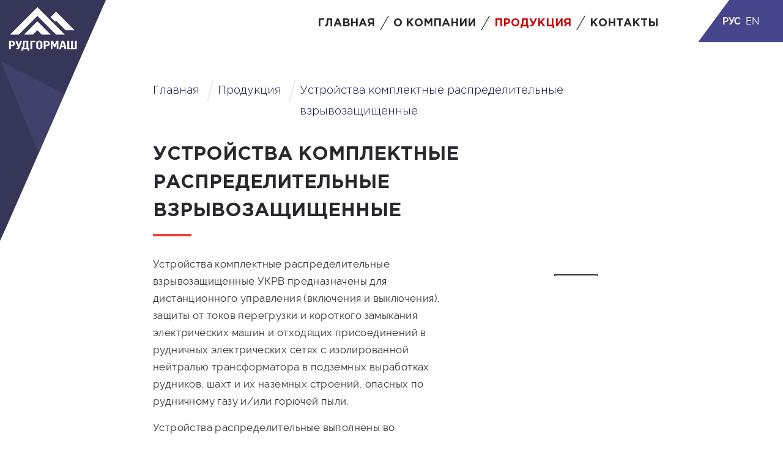

--- FILE ---
content_type: text/html; charset=UTF-8
request_url: https://www.rudgormash.by/products/ustroystva-komplektnye-raspredelitelnye-vzryvozashchishchennye/
body_size: 6113
content:

<!DOCTYPE html>
<html lang="en">

<head>
	<meta charset="UTF-8">
	<meta name="viewport" content="width=device-width, initial-scale=1.0">
	<meta http-equiv="X-UA-Compatible" content="ie=edge">
	<link href="https://fonts.googleapis.com/css?family=Raleway:400,700" rel="stylesheet">
	<link rel="stylesheet" href="/bitrix/templates/new/js/slick/slick/slick-theme.css">
	<link rel="stylesheet" href="/bitrix/templates/new/js/slick/slick/slick.css">
	<link rel="stylesheet" href="/bitrix/templates/new/css/index.css">
	<link rel="stylesheet" href="/bitrix/templates/new/css/custom.css">
	        <meta http-equiv="Content-Type" content="text/html; charset=UTF-8" />
<link href="/bitrix/templates/.default/components/bitrix/news/template1/bitrix/news.detail/.default/style.css?1566217681155" type="text/css"  rel="stylesheet" />
<link href="/bitrix/templates/new/js/magnific-popup/magnific-popup.css?15608615486951" type="text/css"  rel="stylesheet" />
<link href="/bitrix/templates/new/components/accorsys.localization/language.switcher/light1/style.css?15662802733699" type="text/css"  data-template-style="true"  rel="stylesheet" />
<link href="/bitrix/templates/.default/components/bitrix/menu/top/style.css?1566217680581" type="text/css"  data-template-style="true"  rel="stylesheet" />
<link href="/bitrix/templates/new/components/genshtab/breadcrumb/new1/style.css?1566223344585" type="text/css"  data-template-style="true"  rel="stylesheet" />
<script type="text/javascript" src="/bitrix/js/main/core/core_promise.js?15662176995265"></script>
<script type="text/javascript" src="/bitrix/js/main/polyfill/promise/js/promise.js?15662177048241"></script>
<script type="text/javascript" src="/bitrix/js/main/loadext/loadext.js?15662177042917"></script>
<script type="text/javascript" src="/bitrix/js/main/loadext/extension.js?15662177042895"></script>
<script type="text/javascript" src="/bitrix/js/main/jquery/jquery-1.8.3.min.js?156621770493637"></script>
<script type="text/javascript" src="/bitrix/js/main/jquery/jquery-2.1.3.min.js?156621770484320"></script>
<link rel="stylesheet" type="text/css" href="/bitrix/js/accorsys.localization/flags.css.php">



<script type="text/javascript" src="/bitrix/templates/new/components/accorsys.localization/language.switcher/light1/script.js?15662802732451"></script>
<script type="text/javascript" src="/bitrix/templates/new/js/magnific-popup/magnific-popup.min.js?156086154820216"></script>
<script type="text/javascript">var _ba = _ba || []; _ba.push(["aid", "a1ae166a2a74437dff9d9eea15aebc5f"]); _ba.push(["host", "www.rudgormash.by"]); (function() {var ba = document.createElement("script"); ba.type = "text/javascript"; ba.async = true;ba.src = (document.location.protocol == "https:" ? "https://" : "http://") + "bitrix.info/ba.js";var s = document.getElementsByTagName("script")[0];s.parentNode.insertBefore(ba, s);})();</script>


	
	
		<title>Устройства комплектные распределительные взрывозащищенные</title>
</head>

<body >
<div id="panel"></div>
	<div class="header">
	
		
		<div class="left-corner">
			<img src="/bitrix/templates/new/img/left-corner-main.svg" alt="">
		</div>
				
		<!-- /.left-corner -->
		
		
		
		
		<div class="menu">
			<div class="menu__mobile-ico">
				<img src="/bitrix/templates/new/img/ico-menu.svg" alt="">
			</div>
			
			



		<menu class="navigation">	
				
		

		
				<!-- /.navigation__item -->
				<li class="navigation__item  navigation__item_no-before ">
					<a href="/" class="navigation__link">Главная</a>
					<!-- /.navigation__link -->
				</li>
		
			
		
		
				<!-- /.navigation__item -->
				<li class="navigation__item ">
					<a href="/about/" class="navigation__link">О компании</a>
					<!-- /.navigation__link -->
				</li>
		
			
		
		<!-- /.navigation__item -->
				<li class="navigation__item ">
					<a href="/products/" class="navigation__link navigation__link_active ">Продукция</a>
					<!-- /.navigation__link -->
				</li>

		
		
				<!-- /.navigation__item -->
				<li class="navigation__item ">
					<a href="/contacts/" class="navigation__link">Контакты</a>
					<!-- /.navigation__link -->
				</li>
		
			
		

	</menu>
		
		</div>
		<!-- /.menu --> 
        <div id="lang-switch" class="language  ">
			<img class="language__item_ico" src="/bitrix/templates/new/img/ico-language.svg" alt="">
			<div class="language__wrapper">
		        <a id="rus" href="#" data-lang="ru" class="language__item active">Рус</a>
                <a id="eng" href="#" data-lang="en" class="language__item">En</a>
			</div>

		</div>
        <!-- /.language -->
<script>

    $current_lang=getCookie('current_language');
    if($current_lang === 'en'){
        $('#rus').removeClass('active');
        $('#eng').addClass('active');
    }else{
        $('#eng').removeClass('active');
        $('#rus').addClass('active');
    }

    $('#lang-switch .language__wrapper a').click(function(){
        setCookie("current_language", $(this).data('lang'),{'path':'/'});
        document.location.reload(true);
    });
    // возвращает cookie если есть или undefined
    function getCookie(name) {
        var matches = document.cookie.match(new RegExp(
            "(?:^|; )" + name.replace(/([\.$?*|{}\(\)\[\]\\\/\+^])/g, '\\$1') + "=([^;]*)"
        ))
        return matches ? decodeURIComponent(matches[1]) : undefined
    }
    // уcтанавливает cookie
    function setCookie(name, value, props) {
        props = props || {}
        var exp = props.expires
        if (typeof exp == "number" && exp) {
            var d = new Date()
            d.setTime(d.getTime() + exp*1000)
            exp = props.expires = d
        }
        if(exp && exp.toUTCString) { props.expires = exp.toUTCString()}

        value = encodeURIComponent(value)
        var updatedCookie = name + "=" + value
        for(var propName in props){
            updatedCookie += "; " + propName
            var propValue = props[propName]
            if(propValue !== true){ updatedCookie += "=" + propValue }
        }
        document.cookie = updatedCookie

    }
    // удаляет cookie
    function deleteCookie(name) {
        setCookie(name, null, { expires: -1 })
    }
</script>

	</div>


	<div class="container">
		<div class="container__wrapper">
		
					<ul class="breadcrumps">
<li class="breadcrumps__item"><a href="/" class="breadcrumps__link">Главная</a></li>
				
<li class="breadcrumps__item"><a href="/products/" class="breadcrumps__link">Продукция</a></li>
				


		<li class="breadcrumps__item"><a href="#" class="breadcrumps__link">Устройства комплектные распределительные взрывозащищенные</a></li>

</ul>		
	
			







<h1 class="title">Устройства комплектные распределительные взрывозащищенные</h1>

<div class="info">
	<div class="info__text">
						
		<div class="info__text-block">				
			<p>
	 Устройства комплектные распределительные взрывозащищенные УКРВ предназначены для дистанционного управления (включения и выключения), защиты от токов перегрузки и короткого замыкания электрических машин и отходящих присоединений в рудничных электрических сетях с изолированной нейтралью трансформатора в подземных выработках рудников, шахт и их наземных строений, опасных по рудничному газу и/или горючей пыли.&nbsp;
</p>
<p>
	Устройства распределительные выполнены во взрывозащищенном корпусе и имеют маркировку взрывозащиты РВ Ex db [ia Ma] I Mb.
</p>
<p>
	Устройства распределительные могут эксплуатироваться в условиях, нормированных для исполнения УХЛ категории размещения 5 по ГОСТ 15150-69 и ГОСТ15543.1. Структура условного обозначения устройства распределительного:&nbsp;
</p>
<p>
<br>
	УКРВ-*1/*2-*3; *4(*5/*6-*7), где&nbsp;
</br>
<br>
У – устройство;<br>
К – комплектное;<br>
Р – распределительное;<br>
В – взрывозащищенное;<br>
*1 – номинальная мощность, кВА;<br>
*2 – номинальное высшее напряжение, кВ;<br>
*3 – номинальное низшее напряжение, кВ;<br>
*4 – номинальное низшее напряжение, кВ;<br>
*5 – количество разъединительных цепей;<br>
*6 – количество главных отводов;<br>
*7 – количество вспомогательных отводов.<br>
</p>
<p>
Устройства распределительные предназначены для работы в следующих условиях:<br>
- номинальные значения климатических факторов: исполнение УХЛ, категория 5 по ГОСТ 15150 (при температуре окружающей среды от минус 10℃ до плюс 40℃);<br>
- относительная влажность воздуха окружающей среды (98±2) % при температуре (35±2) ℃ по ГОСТ 30852.20;<br>
- высота над уровнем моря не более 1000м;<br>
- группа условий эксплуатации в части воздействия механических факторов внешней среды М18 по ГОСТ 17516.1;<br>
- рабочее положение – горизонтальное, допустимое отклонение от рабочего положения не более чем 15° в любую сторону;<br>
- допустимое отклонение питающего напряжения от 85% Uном до 115% Uном.<br>
Изделие соответствует техническим требованиям, касающимся оборудования, предназначенного для эксплуатации в среде, опасной по газу (метану) и/или угольной пыли в соответствии с «Правилами по обеспечению промышленной безопасности при разработке подземным способом соляных месторождений Республики Беларусь».
</p>		</div>
		<!-- /.info__text-block -->
	</div>
	<!-- /.info__text -->
	<div class="info__products-slider">
		<div class="products-slider-for">
			<a href="" class="lightbox-product"><img src="" alt=""></a>
					</div>
		<!-- /.products-slider-for -->
		<div class="products-slider-nav">
			<img src="" alt="">
					</div>
		<!-- /.products-slider-nav -->
		<script type="text/javascript">
			$('.lightbox-product').magnificPopup({
				type: 'image',
				gallery:{
					enabled:true,
					navigateByImgClick: true,
					tPrev: 'Назад',
    			tNext: 'Вперёд',
    			tCounter: '%curr% из %total%'
				},
				tClose: 'Закрыть',
			});
		</script>
	</div>
	<!-- /.info__products-slider -->
</div>
<!-- /.info -->












		<div class=" ">
				
				<!-- /.products-table__title -->
			<div class=" ">
					
					
					
																
					
				</div>
				<!-- /.products-table-info__table products-table -->
			</div>
			<!-- /.products-table -->









		</div>
		<!-- /.container__wrapper -->
	</div>
	<!-- /.container -->
	
	



	
<div class="bottom-line">
	<div class="container">
		<div class="container__wrapper">
			<div class="text-line">
				<div class="text-line__img">
 <img src="/bitrix/templates/new/img/ico-letter.png" alt="">
				</div>
				 <!-- /.text-line__img -->
				<div class="text-line__text">
					<p>
						Менеджеры компании с радостью ответят на ваши вопросы, произведут расчет 
						стоимости оборудования и подготовят коммерческое предложение.
					</p>
 <a href="#" class="btn feedback modalbtn" data-toggle="modal" data-target="#feedback">обратная связь</a> <!-- /.btn -->
				</div>
				 <!-- /.text-line__text -->
			</div>
			 <!-- /.text-line -->
		</div>
		 <!-- /.container__wrapper -->
	</div>
	 <!-- /.container -->
</div>
	<!-- /.bottom-line -->







<div class="footer ">
	<div class="up-arrow" onclick="window.scrollTo(0, 0);">
		<img class="up-arrow__img" src="/bitrix/templates/new/img/ico-up-arrow.png" alt="">
	</div>
	<div class="footer-bg  ">
			<div class="container">
				<div class="footer__wrapper">
					<!-- /.up-arrow -->
					<div class="footer__contacts">
						<div class="footer__header">
						наши контакты						
						</div>
						<!-- /.footer__header -->
						<div class="footer__text">

						<p>
	Тел/факс: +375 174 26-04-15, +375 174 26-10-11
</p>
<p>
	info@rudgormash.by
</p>
<p>
	ул. Северная, д. 6, Солигорск, 223710
</p>					
						</div>
						<!-- /.footer__text -->
						<div class="footer__copyright">
							© 2019 ООО “Рудгормаш”: производство горнодобывающего
							оборудования. Все права
							защищены.							
							</div>
						<!-- /.footer__copyright -->
					</div>
					<!-- /.footer__contacts -->
					<div class="footer__social">
						<div class="footer__header">мы в соцсетях							<div class="footer__social-wrapper">
								
								
								<a class="footer__social-item footer__social-item_fb" href="#"></a>						
								
								<!-- /.footer__social-item -->
										<a class="footer__social-item footer__social-item_tw" href="#"></a>								
								<!-- /.footer__social-item -->
								<a class="footer__social-item footer__social-item_inst" href="#"></a>								
								<!-- /.footer__social-item -->
								<a class="footer__social-item footer__social-item_vk" href="#"></a>								
								<!-- /.footer__social-item -->
							</div>
							<!-- /.footer__social-wrapper -->

						</div>
						<!-- /.footer__header -->
						<div class="footer__developers">
						разработка сайтa <a href="http://genshtab.by/"><img src="/bitrix/templates/new/img/logo-developers.png" class="footer__developers-logo" alt="разработка сайта - агентство Генштаб"></a>						
						
							
						</div>
						<!-- /.footer__developers -->
					</div>
					<!-- /.footer__social -->
				</div>
				<!-- /.footer__wrapper -->
			</div>
			<!-- /.container -->
		</div>
		<!-- /.footer-bg -->
	</div>
	<!-- /.footer -->

		<div class="modal fade show" id="feedback" tabindex="-1" role="dialog" aria-labelledby="exampleModalLabel">
		<div class="modal-dialog" role="document">
			<div class="modal-content">
				<div class="modal-body">
					<button type="button" class="close" data-dismiss="modal" aria-label="Close">
						<span aria-hidden="true" class="close">×</span>
					</button>
					<div class="feedback">



						<form name="SIMPLE_FORM_3" action="/about/" id="feedbackform" method="POST" enctype="multipart/form-data">
							<input name="sessid" id="sessid" value="397bddbc9bb72fb86822be1b9db36414" type="hidden">
							<input name="WEB_FORM_ID" value="3" type="hidden">
							<h3 class="hello">Обратная связь</h3>

<div class="form-group">
<div id="result_form2"></div> 
		</div>						
							<div class="form-group">
								<input id="form__name2" name="form__name2"  class="form-control" require="require" placeholder="ФИО" type="text">
							</div>
							<div class="form-group">
								<input id="form__email2" name="form__email2" class="form-control" require="require" placeholder="Ваш email" type="email">
							</div>
                            <div class="form-group">
								<input  id="form__tel2" name="form__tel2" class="form-control" require="require" placeholder="Номер телефона с кодом" type="email">
							</div>
							<div class="form-group">
								<textarea class="form-control" name="form__textarea2" id="form__textarea2" rows="3" name="form_textarea_13" placeholder="Сообщение"></textarea>
							</div>                                
							<input name="web_form_apply" value="Y" type="hidden">
							<div class="form-group row">
								<div class="col-md-7 col-sm-7">
									<button type="submit" class="btn btn-black" id="some_button2">Отправить сообщение</button>
								</div>
							</div>
						</form>	
					</div>
				</div>
			</div>
		</div>
	</div>


	<!-- scripts -->
	<script src="https://code.jquery.com/jquery-3.4.0.min.js"
		integrity="sha256-BJeo0qm959uMBGb65z40ejJYGSgR7REI4+CW1fNKwOg=" crossorigin="anonymous"></script>
	<script src="https://cdnjs.cloudflare.com/ajax/libs/popper.js/1.14.7/umd/popper.min.js"
		integrity="sha384-UO2eT0CpHqdSJQ6hJty5KVphtPhzWj9WO1clHTMGa3JDZwrnQq4sF86dIHNDz0W1" crossorigin="anonymous">
	</script>
	<script src="https://stackpath.bootstrapcdn.com/bootstrap/4.3.1/js/bootstrap.min.js"
		integrity="sha384-JjSmVgyd0p3pXB1rRibZUAYoIIy6OrQ6VrjIEaFf/nJGzIxFDsf4x0xIM+B07jRM" crossorigin="anonymous">
	</script>
	<script src="/bitrix/templates/new/js/slick/slick/slick.min.js"></script>
	<script src="/bitrix/templates/new/index.js"></script>
	<script src="/bitrix/templates/new/js/custom.js"></script>

<div id="accorsys-switch-lang" class="popup" style="display: none">
    <!--'start_frame_cache_8vWRHO'-->    <div class="accorsys-btn">
        <div class="AccorsyslanguageContainer default">
            <span class="flag-container-default-lang">
                <span class="ico-flag-RU"></span>
            </span>
            <a data-lang="ru">Русский</a>
        </div>
    </div>
    <div class="selector" style="display:none;">
                    <div class="AccorsyslanguageContainer">
                <span class="flag-container-default-lang">
                    <span class="ico-flag-EN"></span>
                </span>
                <a href="https://www.rudgormash.by/products/ustroystva-komplektnye-raspredelitelnye-vzryvozashchishchennye/" data-lang="en">English</a>
            </div>
            </div>
    <!--'end_frame_cache_8vWRHO'--></div>


</body>

</html>

--- FILE ---
content_type: text/css
request_url: https://www.rudgormash.by/bitrix/templates/new/css/index.css
body_size: 10336
content:
@charset "UTF-8";
/* This stylesheet generated by Transfonter (https://transfonter.org) on June 26, 2017 12:11 PM */
@font-face {
  font-family: 'Gotham Pro';
  src: url("GothamPro/GothamPro-BoldItalic.eot");
  src: local("GothamPro/Gotham Pro Bold Italic"), local("GothamPro/GothamPro-BoldItalic"), url("GothamPro/GothamPro-BoldItalic.eot?#iefix") format("embedded-opentype"), url("GothamPro/GothamPro-BoldItalic.woff") format("woff"), url("GothamPro/GothamPro-BoldItalic.ttf") format("truetype");
  font-weight: bold;
  font-style: italic;
}

@font-face {
  font-family: 'Gotham Pro';
  src: url("GothamPro/GothamPro-Italic.eot");
  src: local("GothamPro/Gotham Pro Italic"), local("GothamPro/GothamPro-Italic"), url("GothamPro/GothamPro-Italic.eot?#iefix") format("embedded-opentype"), url("GothamPro/GothamPro-Italic.woff") format("woff"), url("GothamPro/GothamPro-Italic.ttf") format("truetype");
  font-weight: normal;
  font-style: italic;
}

@font-face {
  font-family: 'Gotham Pro';
  src: url("GothamPro/GothamPro-Medium.eot");
  src: local("GothamPro/Gotham Pro Medium"), local("GothamPro/GothamPro-Medium"), url("GothamPro/GothamPro-Medium.eot?#iefix") format("embedded-opentype"), url("GothamPro/GothamPro-Medium.woff") format("woff"), url("GothamPro/GothamPro-Medium.ttf") format("truetype");
  font-weight: 500;
  font-style: normal;
}

@font-face {
  font-family: 'Gotham Pro';
  src: url("GothamPro/GothamPro-BlackItalic.eot");
  src: local("GothamPro/Gotham Pro Black Italic"), local("GothamPro/GothamPro-BlackItalic"), url("GothamPro/GothamPro-BlackItalic.eot?#iefix") format("embedded-opentype"), url("GothamPro/GothamPro-BlackItalic.woff") format("woff"), url("GothamPro/GothamPro-BlackItalic.ttf") format("truetype");
  font-weight: 900;
  font-style: italic;
}

@font-face {
  font-family: 'Gotham Pro';
  src: url("GothamPro/GothamPro-Bold.eot");
  src: local("GothamPro/Gotham Pro Bold"), local("GothamPro/GothamPro-Bold"), url("GothamPro/GothamPro-Bold.eot?#iefix") format("embedded-opentype"), url("GothamPro/GothamPro-Bold.woff") format("woff"), url("GothamPro/GothamPro-Bold.ttf") format("truetype");
  font-weight: bold;
  font-style: normal;
}

@font-face {
  font-family: 'Gotham Pro Narrow';
  src: url("GothamPro/GothamProNarrow-Bold.eot");
  src: local("GothamPro/Gotham Pro Narrow Bold"), local("GothamPro/GothamProNarrow-Bold"), url("GothamPro/GothamProNarrow-Bold.eot?#iefix") format("embedded-opentype"), url("GothamPro/GothamProNarrow-Bold.woff") format("woff"), url("GothamPro/GothamProNarrow-Bold.ttf") format("truetype");
  font-weight: bold;
  font-style: normal;
}

@font-face {
  font-family: 'Gotham Pro Narrow';
  src: url("GothamPro/GothamProNarrow-Medium.eot");
  src: local("GothamPro/Gotham Pro Narrow Medium"), local("GothamPro/GothamProNarrow-Medium"), url("GothamPro/GothamProNarrow-Medium.eot?#iefix") format("embedded-opentype"), url("GothamPro/GothamProNarrow-Medium.woff") format("woff"), url("GothamPro/GothamProNarrow-Medium.ttf") format("truetype");
  font-weight: 500;
  font-style: normal;
}

@font-face {
  font-family: 'Gotham Pro';
  src: url("GothamPro/GothamPro-LightItalic.eot");
  src: local("GothamPro/Gotham Pro Light Italic"), local("GothamPro/GothamPro-LightItalic"), url("GothamPro/GothamPro-LightItalic.eot?#iefix") format("embedded-opentype"), url("GothamPro/GothamPro-LightItalic.woff") format("woff"), url("GothamPro/GothamPro-LightItalic.ttf") format("truetype");
  font-weight: 300;
  font-style: italic;
}

@font-face {
  font-family: 'Gotham Pro';
  src: url("GothamPro/GothamPro-Light.eot");
  src: local("GothamPro/Gotham Pro Light"), local("GothamPro/GothamPro-Light"), url("GothamPro/GothamPro-Light.eot?#iefix") format("embedded-opentype"), url("GothamPro/GothamPro-Light.woff") format("woff"), url("GothamPro/GothamPro-Light.ttf") format("truetype");
  font-weight: 300;
  font-style: normal;
}

@font-face {
  font-family: 'Gotham Pro';
  src: url("GothamPro/GothamPro-Black.eot");
  src: local("GothamPro/Gotham Pro Black"), local("GothamPro/GothamPro-Black"), url("GothamPro/GothamPro-Black.eot?#iefix") format("embedded-opentype"), url("GothamPro/GothamPro-Black.woff") format("woff"), url("GothamPro/GothamPro-Black.ttf") format("truetype");
  font-weight: 900;
  font-style: normal;
}

@font-face {
  font-family: 'Gotham Pro';
  src: url("GothamPro/GothamPro.eot");
  src: local("GothamPro/Gotham Pro"), local("GothamPro/GothamPro"), url("GothamPro/GothamPro.eot?#iefix") format("embedded-opentype"), url("GothamPro/GothamPro.woff") format("woff"), url("GothamPro/GothamPro.ttf") format("truetype");
  font-weight: normal;
  font-style: normal;
}

@font-face {
  font-family: 'Gotham Pro';
  src: url("GothamPro/GothamPro-MediumItalic.eot");
  src: local("GothamPro/Gotham Pro Medium Italic"), local("GothamPro/GothamPro-MediumItalic"), url("GothamPro/GothamPro-MediumItalic.eot?#iefix") format("embedded-opentype"), url("GothamPro/GothamPro-MediumItalic.woff") format("woff"), url("GothamPro/GothamPro-MediumItalic.ttf") format("truetype");
  font-weight: 500;
  font-style: italic;
}

/* This stylesheet generated by Transfonter (https://transfonter.org) on October 3, 2017 10:11 PM */
@font-face {
  font-family: 'Raleway';
  src: url("Raleway/Raleway-Black.eot");
  src: local("Raleway/Raleway Black"), local("Raleway/Raleway-Black"), url("Raleway/Raleway-Black.eot?#iefix") format("embedded-opentype"), url("Raleway/Raleway-Black.woff") format("woff"), url("Raleway/Raleway-Black.ttf") format("truetype");
  font-weight: 900;
  font-style: normal;
}

@font-face {
  font-family: 'Raleway';
  src: url("Raleway/Raleway-ExtraLight.eot");
  src: local("Raleway/Raleway ExtraLight"), local("Raleway/Raleway-ExtraLight"), url("Raleway/Raleway-ExtraLight.eot?#iefix") format("embedded-opentype"), url("Raleway/Raleway-ExtraLight.woff") format("woff"), url("Raleway/Raleway-ExtraLight.ttf") format("truetype");
  font-weight: 200;
  font-style: normal;
}

@font-face {
  font-family: 'Raleway';
  src: url("Raleway/Raleway-Medium.eot");
  src: local("Raleway/Raleway Medium"), local("Raleway/Raleway-Medium"), url("Raleway/Raleway-Medium.eot?#iefix") format("embedded-opentype"), url("Raleway/Raleway-Medium.woff") format("woff"), url("Raleway/Raleway-Medium.ttf") format("truetype");
  font-weight: 500;
  font-style: normal;
}

@font-face {
  font-family: 'Raleway';
  src: url("Raleway/Raleway-LightItalic.eot");
  src: local("Raleway/Raleway Light Italic"), local("Raleway/Raleway-LightItalic"), url("Raleway/Raleway-LightItalic.eot?#iefix") format("embedded-opentype"), url("Raleway/Raleway-LightItalic.woff") format("woff"), url("Raleway/Raleway-LightItalic.ttf") format("truetype");
  font-weight: 300;
  font-style: italic;
}

@font-face {
  font-family: 'Raleway';
  src: url("Raleway/Raleway-Regular.eot");
  src: local("Raleway/Raleway"), local("Raleway/Raleway-Regular"), url("Raleway/Raleway-Regular.eot?#iefix") format("embedded-opentype"), url("Raleway/Raleway-Regular.woff") format("woff"), url("Raleway/Raleway-Regular.ttf") format("truetype");
  font-weight: normal;
  font-style: normal;
}

@font-face {
  font-family: 'Raleway';
  src: url("Raleway/Raleway-Light.eot");
  src: local("Raleway/Raleway Light"), local("Raleway/Raleway-Light"), url("Raleway/Raleway-Light.eot?#iefix") format("embedded-opentype"), url("Raleway/Raleway-Light.woff") format("woff"), url("Raleway/Raleway-Light.ttf") format("truetype");
  font-weight: 300;
  font-style: normal;
}

@font-face {
  font-family: 'Raleway';
  src: url("Raleway/Raleway-Thin.eot");
  src: local("Raleway/Raleway Thin"), local("Raleway/Raleway-Thin"), url("Raleway/Raleway-Thin.eot?#iefix") format("embedded-opentype"), url("Raleway/Raleway-Thin.woff") format("woff"), url("Raleway/Raleway-Thin.ttf") format("truetype");
  font-weight: 100;
  font-style: normal;
}

@font-face {
  font-family: 'Raleway';
  src: url("Raleway/Raleway-ExtraBoldItalic.eot");
  src: local("Raleway/Raleway ExtraBold Italic"), local("Raleway/Raleway-ExtraBoldItalic"), url("Raleway/Raleway-ExtraBoldItalic.eot?#iefix") format("embedded-opentype"), url("Raleway/Raleway-ExtraBoldItalic.woff") format("woff"), url("Raleway/Raleway-ExtraBoldItalic.ttf") format("truetype");
  font-weight: 800;
  font-style: italic;
}

@font-face {
  font-family: 'Raleway';
  src: url("Raleway/Raleway-ExtraLightItalic.eot");
  src: local("Raleway/Raleway ExtraLight Italic"), local("Raleway/Raleway-ExtraLightItalic"), url("Raleway/Raleway-ExtraLightItalic.eot?#iefix") format("embedded-opentype"), url("Raleway/Raleway-ExtraLightItalic.woff") format("woff"), url("Raleway/Raleway-ExtraLightItalic.ttf") format("truetype");
  font-weight: 200;
  font-style: italic;
}

@font-face {
  font-family: 'Raleway';
  src: url("Raleway/Raleway-MediumItalic.eot");
  src: local("Raleway/Raleway Medium Italic"), local("Raleway/Raleway-MediumItalic"), url("Raleway/Raleway-MediumItalic.eot?#iefix") format("embedded-opentype"), url("Raleway/Raleway-MediumItalic.woff") format("woff"), url("Raleway/Raleway-MediumItalic.ttf") format("truetype");
  font-weight: 500;
  font-style: italic;
}

@font-face {
  font-family: 'Raleway';
  src: url("Raleway/Raleway-BoldItalic.eot");
  src: local("Raleway/Raleway Bold Italic"), local("Raleway/Raleway-BoldItalic"), url("Raleway/Raleway-BoldItalic.eot?#iefix") format("embedded-opentype"), url("Raleway/Raleway-BoldItalic.woff") format("woff"), url("Raleway/Raleway-BoldItalic.ttf") format("truetype");
  font-weight: bold;
  font-style: italic;
}

@font-face {
  font-family: 'Raleway';
  src: url("Raleway/Raleway-ThinItalic.eot");
  src: local("Raleway/Raleway Thin Italic"), local("Raleway/Raleway-ThinItalic"), url("Raleway/Raleway-ThinItalic.eot?#iefix") format("embedded-opentype"), url("Raleway/Raleway-ThinItalic.woff") format("woff"), url("Raleway/Raleway-ThinItalic.ttf") format("truetype");
  font-weight: 100;
  font-style: italic;
}

@font-face {
  font-family: 'Raleway';
  src: url("Raleway/Raleway-SemiBoldItalic.eot");
  src: local("Raleway/Raleway SemiBold Italic"), local("Raleway/Raleway-SemiBoldItalic"), url("Raleway/Raleway-SemiBoldItalic.eot?#iefix") format("embedded-opentype"), url("Raleway/Raleway-SemiBoldItalic.woff") format("woff"), url("Raleway/Raleway-SemiBoldItalic.ttf") format("truetype");
  font-weight: 600;
  font-style: italic;
}

@font-face {
  font-family: 'Raleway';
  src: url("Raleway/Raleway-SemiBold.eot");
  src: local("Raleway/Raleway SemiBold"), local("Raleway/Raleway-SemiBold"), url("Raleway/Raleway-SemiBold.eot?#iefix") format("embedded-opentype"), url("Raleway/Raleway-SemiBold.woff") format("woff"), url("Raleway/Raleway-SemiBold.ttf") format("truetype");
  font-weight: 600;
  font-style: normal;
}

@font-face {
  font-family: 'Raleway';
  src: url("Raleway/Raleway-Italic.eot");
  src: local("Raleway/Raleway Italic"), local("Raleway/Raleway-Italic"), url("Raleway/Raleway-Italic.eot?#iefix") format("embedded-opentype"), url("Raleway/Raleway-Italic.woff") format("woff"), url("Raleway/Raleway-Italic.ttf") format("truetype");
  font-weight: normal;
  font-style: italic;
}

@font-face {
  font-family: 'Raleway';
  src: url("Raleway/Raleway-Bold.eot");
  src: local("Raleway/Raleway Bold"), local("Raleway/Raleway-Bold"), url("Raleway/Raleway-Bold.eot?#iefix") format("embedded-opentype"), url("Raleway/Raleway-Bold.woff") format("woff"), url("Raleway/Raleway-Bold.ttf") format("truetype");
  font-weight: bold;
  font-style: normal;
}

@font-face {
  font-family: 'Raleway';
  src: url("Raleway/Raleway-ExtraBold.eot");
  src: local("Raleway/Raleway ExtraBold"), local("Raleway/Raleway-ExtraBold"), url("Raleway/Raleway-ExtraBold.eot?#iefix") format("embedded-opentype"), url("Raleway/Raleway-ExtraBold.woff") format("woff"), url("Raleway/Raleway-ExtraBold.ttf") format("truetype");
  font-weight: 800;
  font-style: normal;
}

@font-face {
  font-family: 'Raleway';
  src: url("Raleway/Raleway-BlackItalic.eot");
  src: local("Raleway/Raleway Black Italic"), local("Raleway/Raleway-BlackItalic"), url("Raleway/Raleway-BlackItalic.eot?#iefix") format("embedded-opentype"), url("Raleway/Raleway-BlackItalic.woff") format("woff"), url("Raleway/Raleway-BlackItalic.ttf") format("truetype");
  font-weight: 900;
  font-style: italic;
}

* {
  margin: 0;
  padding: 0;
}

.mt-1 {
  margin-top: 1rem !important;
}

.mt-2 {
  margin-top: 2rem !important;
}

.mt-3 {
  margin-top: 3rem !important;
}

.mt-4 {
  margin-top: 4rem !important;
}

.mt-5 {
  margin-top: 5rem !important;
}

.pl-1 {
  padding-left: 1rem !important;
}

.pl-2 {
  padding-left: 2rem !important;
}

@media (max-width: 760px) {
  .pl-6-760 {
    padding-left: 6rem !important;
  }
}

@media (max-width: 480px) {
  .pl-3-480 {
    padding-left: 3rem !important;
  }
}

.pl-4 {
  padding-left: 4rem !important;
}

.pl-5 {
  padding-left: 5rem !important;
}

a {
  text-decoration: none;
  color: #47458c;
  -webkit-transition: all 0.2s linear;
  transition: all 0.2s linear;
}

a:hover {
  color: #CA0000;
}

.p, .ul {
  font-family: "Raleway", sans-serif;
  font-style: normal;
  font-weight: normal;
  font-size: 17px;
  line-height: 27px;
  letter-spacing: 0.02em;
  color: #2F3435;
}

@media (max-width: 940px) {
  .p, .ul {
    font-size: 15px;
    line-height: 23px;
  }
}

@media (max-width: 480px) {
  .p, .ul {
    font-size: 13px;
    line-height: 20px;
  }
}

ul {
  list-style-type: none;
}

.bgf5 {
  background: #f5f5f5 url("/img/main-page-head-bg.svg") no-repeat top center;
}

.color-white {
  color: #fff;
}

@media (max-width: 1360px) {
  .hidden-1360 {
    display: none;
  }
}

@media (max-width: 940px) {
  .hidden-940 {
    display: none;
  }
}

@media (max-width: 480px) {
  .hidden-480 {
    display: none;
  }
}

.container {
  position: relative;
  margin-left: auto;
  margin-right: auto;
  padding-right: 15px;
  padding-left: 15px;
  -webkit-box-sizing: border-box;
          box-sizing: border-box;
}

@media (min-width: 320px) {
  .container {
    width: 320px;
    max-width: 100%;
  }
}

@media (min-width: 480px) {
  .container {
    width: 450px;
    max-width: 100%;
  }
}

@media (min-width: 760px) {
  .container {
    width: 510px;
    max-width: 100%;
  }
}

@media (min-width: 940px) {
  .container {
    width: 810px;
    max-width: 100%;
  }
}

@media (min-width: 1360px) {
  .container {
    width: 855px;
    max-width: 100%;
  }
}

@media (min-width: 1920px) {
  .container {
    width: 1185px;
    max-width: 100%;
  }
}

.left-corner {
  position: absolute;
  top: 0;
  left: 0;
  width: calc(100% / 6);
}

@media (max-width: 1360px) {
  .left-corner {
    width: calc(100% / 7 - 10px);
  }
}

@media (max-width: 940px) {
  .left-corner {
    width: calc(100% / 6);
  }
}

@media (max-width: 760px) {
  .left-corner {
    width: 176px;
  }
}

@media (max-width: 480px) {
  .left-corner {
    width: 111px;
    z-index: 2;
  }
}

.left-corner img {
  width: 100%;
}

.left-corner_blue {
  width: calc(100% / 3);
  max-width: 100%;
}

@media (max-width: 480px) {
  .left-corner_blue {
    width: calc(100% / 3 * 2 - 15px);
  }
}

.header {
  position: relative;
  display: -webkit-box;
  display: -ms-flexbox;
  display: flex;
  -webkit-box-pack: end;
      -ms-flex-pack: end;
          justify-content: flex-end;
  min-height: auto;
  -webkit-box-align: center;
      -ms-flex-align: center;
          align-items: center;
}

@media (max-width: 1360px) {
  .header {
    -webkit-box-align: start;
        -ms-flex-align: start;
            align-items: flex-start;
  }
}

.navigation {
  display: -webkit-box;
  display: -ms-flexbox;
  display: flex;
  list-style: none;
}

@media (max-width: 1360px) {
  .navigation {
    -webkit-box-align: center;
        -ms-flex-align: center;
            align-items: center;
  }
}

@media (max-width: 760px) {
  .navigation {
    -webkit-box-orient: vertical;
    -webkit-box-direction: normal;
        -ms-flex-direction: column;
            flex-direction: column;
    -ms-flex-pack: distribute;
        justify-content: space-around;
    overflow: hidden;
    height: 0;
    width: 200px;
    position: absolute;
    top: 54px;
    right: 87px;
    z-index: 2;
    -webkit-transition: all 0.3s linear;
    transition: all 0.3s linear;
    background-color: #47458c;
  }
}

.navigation_visible {
  -webkit-transition: all 0.3s linear;
  transition: all 0.3s linear;
  height: 150%;
  z-index: 100;
}

@media (max-width: 480px) {
  .navigation_visible {
    height: 250%;
  }
}

.navigation__item {
  position: relative;
  padding: 0 15px;
}

.navigation__item::before {
  content: ' ';
  display: inline-block;
  width: 1px;
  height: 36px;
  margin: 0 10px;
  background-color: #000;
  -webkit-transform: rotate(30deg);
          transform: rotate(30deg);
  position: absolute;
  top: -7px;
  left: -10px;
}

@media (max-width: 1360px) {
  .navigation__item::before {
    top: -3px;
    height: 27px;
  }
}

@media (max-width: 940px) {
  .navigation__item::before {
    top: 0;
    height: 20px;
  }
}

@media (max-width: 760px) {
  .navigation__item::before {
    display: none;
  }
}

.navigation__item_no-before::before {
  display: none;
}

.navigation__item:hover .navigation__link {
  color: #CA0000;
}

.navigation__link {
  font-family: "Gotham Pro";
  font-size: 18px;
  line-height: 22px;
  font-weight: bold;
  text-transform: uppercase;
  text-decoration: none;
  color: #29272E;
  -webkit-transition: all .2s linear;
  transition: all .2s linear;
}

@media (max-width: 940px) {
  .navigation__link {
    font-size: 14px;
    line-height: 22px;
  }
}

@media (max-width: 760px) {
  .navigation__link {
    color: #fff;
  }
}

.navigation__link_active {
  color: #CA0000;
}

.language {
  display: -webkit-box;
  display: -ms-flexbox;
  display: flex;
  -webkit-box-pack: center;
      -ms-flex-pack: center;
          justify-content: center;
  -webkit-box-align: center;
      -ms-flex-align: center;
          align-items: center;
  width: 195px;
  height: 108px;
  background-color: #47458c;
  position: relative;
}

@media (max-width: 1360px) {
  .language {
    width: 138px;
    height: 76px;
  }
}

@media (max-width: 940px) {
  .language {
    width: 98px;
    height: 54px;
  }
}

@media (max-width: 480px) {
  .language {
    -webkit-box-orient: vertical;
    -webkit-box-direction: normal;
        -ms-flex-direction: column;
            flex-direction: column;
  }
}

.language::before {
  content: " ";
  position: absolute;
  top: 0;
  left: -1px;
  width: 0;
  border-top: 109px solid #fff;
  border-right: 51px solid transparent;
}
@media (max-width: 1919px) {
	.language::before {
  	border-top: 69px solid #fff;
	}
}

/*@media (max-width: 1360px) {
  .language::before {
    top: -1px;
    left: -15px;
  }
}*/

.language_bgf5::before {
  border-top: 109px solid #f5f5f5;
}
@media (max-width: 1919px) {
	.language_bgf5::before {
  	border-top: 69px solid #fff;
	}
}

.language__wrapper {
  /* height: 100%; */
  /* position: absolute; */
  /* top: 54px; */
  /* background-color: #47458c; */
  /* right: 0; */
  /* width: 88px; */
  display: -webkit-box;
  display: -ms-flexbox;
  display: flex;
  -webkit-transition: all 0.3s linear;
  transition: all 0.3s linear;
  z-index: 100;
}

@media (max-width: 480px) {
  .language__wrapper {
    height: 100%;
    position: absolute;
    top: 54px;
    background-color: #47458c;
    right: 0;
    width: 88px;
    -webkit-box-orient: vertical;
    -webkit-box-direction: normal;
        -ms-flex-direction: column;
            flex-direction: column;
    -ms-flex-pack: distribute;
        justify-content: space-around;
    -webkit-box-align: center;
        -ms-flex-align: center;
            align-items: center;
    height: 0;
    overflow: hidden;
    -webkit-transition: all 0.3s linear;
    transition: all 0.3s linear;
  }
}

.language__wrapper_visible {
  -webkit-transition: all 0.3s linear;
  transition: all 0.3s linear;
  height: 100%;
}

.language__item {
  font-family: "Raleway", sans-serif;
  font-style: normal;
  font-weight: normal;
  font-size: 16px;
  text-transform: uppercase;
  line-height: normal;
  padding: 0 4px;
  color: #fff;
}
.language__item:hover {
  color:#8785CE;	
	
}
/*
.language__item:nth-child(2) {
  font-weight: bold;
}
*/
.language__wrapper > a.active{
	font-weight: bold;
}

@media (max-width: 940px) {
  .language__item {
    font-size: 14px;
  }
  .language__item:first-child {
    margin-left: 20px;
  }
}

@media (max-width: 480px) {
  .language__item:first-child {
    margin-left: 0px;
  }
}

.language__item_ico {
  display: none;
  margin-left: 20px;
  -webkit-transition: all 0.2s linear;
  transition: all 0.2s linear;
}

.language__item_ico-active {
  -webkit-transition: all 0.2s linear;
  transition: all 0.2s linear;
  -webkit-transform: rotate(90deg);
          transform: rotate(90deg);
}

@media (max-width: 480px) {
  .language__item_ico {
    overflow: visible;
    height: auto;
    width: 16px;
    display: block;
  }
}

.menu {
  display: -webkit-box;
  display: -ms-flexbox;
  display: flex;
  /*эксперимент*/
  height: 100%;
  /*эксперимент*/
  min-height: 108px;
  /*эксперимент*/
  -webkit-box-align: center;
      -ms-flex-align: center;
          align-items: center;
  margin-right: 163px;
}

@media (max-width: 1360px) {
  .menu {
    margin-right: 50px;
    min-height: 75px;
  }
}

@media (max-width: 940px) {
  .menu {
    margin-right: 30px;
    min-height: 54px;
  }
}

@media (max-width: 760px) {
  .menu {
    -webkit-box-orient: vertical;
    -webkit-box-direction: normal;
        -ms-flex-direction: column;
            flex-direction: column;
    -webkit-box-align: center;
        -ms-flex-align: center;
            align-items: center;
    -webkit-box-pack: center;
        -ms-flex-pack: center;
            justify-content: center;
    margin-right: 46px;
  }
}

@media (max-width: 480px) {
  .menu {
    margin-right: 0;
  }
}

.menu__mobile-ico {
  display: none;
  z-index: 3;
}

@media (max-width: 760px) {
  .menu__mobile-ico {
    display: -webkit-box;
    display: -ms-flexbox;
    display: flex;
    height: 30px;
  }
}

.title {
  font-family: "Gotham Pro";
  font-size: 31px;
  line-height: 46px;
  font-weight: bold;
  text-transform: uppercase;
  color: #29272E;
  display: inline-block;
  position: relative;
  margin-top: 30px;
}

@media (max-width: 940px) {
  .title {
    font-size: 24px;
    line-height: 46px;
    padding-left: 100px;
  }
}

@media (max-width: 760px) {
  .title {
    padding-left: 100px;
  }
}

@media (max-width: 480px) {
  .title {
    font-size: 18px;
    line-height: 22px;
    padding-left: 46px;
  }
}

.title::after {
  content: " ";
  display: block;
  width: 63px;
  height: 4px;
  background-color: #ef3f37;
  position: absolute;
  margin-top: 15px;
}

@media (max-width: 480px) {
  .title::after {
    height: 2px;
    position: absolute;
    margin-top: 15px;
  }
}

.title_big {
  font-size: 66px;
  line-height: 64px;
  text-transform: none;
}

.title_big::after {
  display: none;
}

@media (max-width: 1920px) {
  .title_big {
    font-size: 58px;
    line-height: 60px;
  }
}

@media (max-width: 1360px) {
  .title_big {
    font-size: 50px;
    line-height: 48px;
  }
}

@media (max-width: 940px) {
  .title_big {
    padding-left: 0;
    font-size: 28px;
    line-height: 27px;
  }
}

@media (max-width: 760px) {
  .title_big {
    margin-top: 0;
    font-size: 22px;
    line-height: 23px;
  }
}

@media (max-width: 480px) {
  .title_big {
    font-size: 16px;
    line-height: 17px;
  }
}

.title-2 {
  font-weight: normal;
}

@media (max-width: 760px) {
  .title-2 {
    padding-left: 0px;
  }
}

.title-2::after {
  background-color: #47458c;
}

.title_white {
  color: #fff;
}
@media (max-width: 1360px) {
	.title_white {
  	color: #29272E;
	}
}

@media (max-width: 480px) {
  .title_black {
    color: #000;
  }
}

@media (max-width: 940px) {
  .title_pl {
    padding-left: 0;
  }
}

.tiles-news {
  display: -webkit-box;
  display: -ms-flexbox;
  display: flex;
  width: 100%;
  -ms-flex-wrap: wrap;
      flex-wrap: wrap;
  -webkit-box-pack: justify;
      -ms-flex-pack: justify;
          justify-content: space-between;
  margin-top: 30px;
}

.tiles-news__item {
  display: -webkit-box;
  display: -ms-flexbox;
  display: flex;
  -webkit-box-orient: vertical;
  -webkit-box-direction: normal;
      -ms-flex-direction: column;
          flex-direction: column;
  width: calc(100% / 3 - 6px);
  background-color: #D6D6D6;
  height: 316px;
  padding-left: 29px;
  padding-top: 48px;
  -webkit-box-sizing: border-box;
          box-sizing: border-box;
  background-repeat: no-repeat;
  margin-top: 12px;
  background-position: center bottom;
  text-decoration: none;
  -webkit-transition: all 0.3s linear;
  transition: all 0.3s linear;
}

.tiles-news__item:hover {
  cursor: pointer;
 /* -webkit-box-shadow: 0px 0px 20px 0px #999999;
  box-shadow: 0px 0px 20px 0px #999999;*/

}

@media (max-width: 1919px) {
  .tiles-news__item {
		background-size: 75% auto;
  }
}

@media (max-width: 940px) {
  .tiles-news__item {
    width: 100%;
  }
}

.tiles-news__item_big {
  width: calc(100% / 3 * 2 - 6px);
  background-position: right bottom;
/*  background-size: auto 74%;*/
}

@media (max-width: 1919px) {
  .tiles-news__item_big {
    background-size: auto 60%;
  }
}

@media (max-width: 940px) {
  .tiles-news__item_big {
    width: 100%;
    background-size: 55%;
  }
}

@media (max-width: 480px) {
  .tiles-news__item_big {
    background-size: 85%;
		background-position: bottom center;
  }
}

.tiles-news__item_long {
  width: 100%;
  /*background-image: url(/img/Placeholder.png);*/
  background-position: right bottom;
  background-size: contain;
  height: 195px;
}

.tiles-news__item_1 {
  background-image: url(/img/tiles-news-1.png);
}

.tiles-news__item_2 {
  background-image: url(/img/tiles-news-2.png);
}

.tiles-news__item_3 {
  background-image: url(/img/tiles-news-3.png);
}

.tiles-news__item_4 {
  background-image: url(/img/tiles-news-4.png);
}

.tiles-news__item_5 {
  background-image: url(/img/tiles-news-5.png);
}

.tiles-news__item_6 {
  background-image: url(/img/tiles-news-6.png);
}

.tiles-news__header {
  font-family: "Raleway", sans-serif;
  font-style: normal;
  font-weight: 600;
  font-size: 23px;
  line-height: 20px;
  letter-spacing: 0.7px;
  color: #29272E;
}

.tiles-news__subheader {
  font-family: "Raleway", sans-serif;
  font-style: normal;
  font-weight: 600;
  font-size: 14px;
  line-height: 15px;
  letter-spacing: 0.7px;
  margin-top: 10px;
  color: #29272E;
}

.tiles-news__link {
  display: -webkit-inline-box;
  display: -ms-inline-flexbox;
  display: inline-flex;
  font-family: "Raleway", sans-serif;
  font-style: normal;
  font-weight: 800;
  font-size: 11px;
  line-height: 16px;
  text-align: left;
  letter-spacing: 1.2px;
  text-transform: uppercase;
  text-decoration: none;
  margin-top: 23px;
  color: #343538;
  -webkit-transition: all 0.3s linear;
  transition: all 0.3s linear;
}

.tiles-news__link:hover {
  color: #ef3f37;
}

.tiles-news__link::after {
  content: url(/img/tiles-news-arrow.png);
     margin-left: 3px;
    padding-top: 4px;
}

.breadcrumps {
  display: -webkit-box;
  display: -ms-flexbox;
  display: flex;
  list-style: none;
  margin-top: 83px;
}

@media (max-width: 1360px) {
  .breadcrumps {
    margin-top: 56px;
  }
}

@media (max-width: 940px) {
  .breadcrumps {
    margin-top: 42px;
    padding-left: 100px;
  }
}

@media (max-width: 760px) {
  .breadcrumps {
    display: none;
  }
}

.breadcrumps__item {
  margin: 0 15px;
  position: relative;
}

.breadcrumps__item::after {
  content: "";
  -webkit-transform: rotate(15deg);
          transform: rotate(15deg);
  width: 1px;
  height: 36px;
  background-color: #dadada;
  display: inline-block;
  position: absolute;
  top: 0px;
  right: -18px;
}

.breadcrumps__item:first-child {
  margin-left: 0px;
}

.breadcrumps__item:last-child::after {
  display: none;
}

.breadcrumps__link {
  font-family: "Gotham Pro";
  font-size: 18px;
  line-height: 34px;
  text-decoration: none;
  font-weight: 100;
  color: #0a1344;
}

.text-line {
  display: -webkit-box;
  display: -ms-flexbox;
  display: flex;
  margin-top: 77px;
}

@media (max-width: 480px) {
  .text-line {
    -webkit-box-orient: vertical;
    -webkit-box-direction: normal;
        -ms-flex-direction: column;
            flex-direction: column;
    -webkit-box-align: center;
        -ms-flex-align: center;
            align-items: center;
    margin-top: 45px;
  }
}

.text-line__text {
  margin-left: 40px;
}

@media (max-width: 940px) {
  .text-line__text {
    margin-top: 0;
    margin-bottom: -100px;
  }
}

@media (max-width: 760px) {
  .text-line__text {
    margin-bottom: 0px;
  }
}

@media (max-width: 480px) {
  .text-line__text {
    margin-left: 0;
    text-align: center;
    margin-top: 15px;
  }
}

.text-line__text p {
  font-family: "Raleway", sans-serif;
  font-style: normal;
  font-weight: 600;
  font-size: 18px;
  line-height: 29px;
  color: #343538;
  width: 78%;
  float: left;
}

@media (max-width: 480px) {
	.text-line__text p {
		font-size: 11px;
		line-height: 17px;
		float: none;
		width: 100%;
		margin: 10px 0 20px;
	}
}

.text-line__text .btn {

  color: #fff;
}

.bottom-line {
  background-size: 100%;
  background-repeat: no-repeat;
  background-image: linear-gradient(177.18deg, #FFFFFF 33.4%, rgba(255, 255, 255, 0) 77.34%), url(/img/bg-bottom_v2.png);
  background-position: center bottom;
  padding-bottom: 200px;
  padding-top: 20px;
  z-index: 2;
}

@media (max-width: 940px) {
  .bottom-line {
    height: 251px;
    padding-top: 0;
  }
}

@media (max-width: 760px) {
  .bottom-line {
    background-position: center bottom;
    background-size: cover;
  }
}

.btn {
  font-family: "Raleway", sans-serif;
  font-style: normal;
  font-weight: 800;
  font-size: 13px;
  line-height: 17px;
  text-align: center;
  letter-spacing: 0.06em;
  text-transform: uppercase;
  color: #FFFFFF;
  text-decoration: none;
  background-color: #47458c;
  display: inline-block;
  padding: 20px 32px;
  -webkit-transition: all 0.3s linear;
  transition: all 0.3s linear;
}

.btn:active, .btn:focus, .btn:hover {
    background-color: #393871;
    cursor: pointer;
	color: white!important;
}

@media (max-width: 760px) {
  .btn {
    font-size: 12px;
    padding: 15px;
  }
}





.btn__submit {
  font-style: normal;
  font-weight: bold;
  font-size: 17px;
  line-height: 22px;
  width: 45%;
  padding: 15px;
}

@media (max-width: 480px) {
  .btn__submit {
    font-size: 12px;
    line-height: 15px;
    height: 30px;
    padding: 0;
    width: 50%;
  }
}

.footer {
    background-image: url(/img/bg-foter.png);
    background-repeat: no-repeat;
    background-position: center center;
    margin-top: -200px;
    padding-top: 230px;
    background-size: cover;
    position: relative;
}
@media (max-width: 767px) {
	.footer {
		padding-top: 100px;
	}
}
.footer_dark {
  background-image: url(/img/foter-bg-dark.png);
  /*background-color: #2c2b57;*/
}

.footer-bg {
  background-color: #2C2B57;
  padding-bottom: 50px;
  margin-top: -35px;
}

.footer-bg_dark {
  background-color: #242347;
}

.footer__wrapper {
  display: -webkit-box;
  display: -ms-flexbox;
  display: flex;
  -webkit-box-pack: justify;
      -ms-flex-pack: justify;
          justify-content: space-between;
  color: #fff;
  padding-top: 50px;
  position: relative;
}

.footer__contacts {
  display: -webkit-box;
  display: -ms-flexbox;
  display: flex;
  -webkit-box-orient: vertical;
  -webkit-box-direction: normal;
      -ms-flex-direction: column;
          flex-direction: column;
  padding-right: 23px;
}

@media (max-width: 480px) {
  .footer__contacts {
    padding-right: 10px;
  }
}

.footer__header {
  font-family: "Gotham Pro";
  font-size: 15px;
  line-height: 24px;
  letter-spacing: 0.35px;
  text-transform: uppercase;
  font-weight: bold;
  color: #EF3F37;
}

@media (max-width: 1360px) {
  .footer__header {
    font-size: 14px;
  }
}

@media (max-width: 940px) {
  .footer__header {
    font-size: 12px;
  }
}

@media (max-width: 480px) {
  .footer__header {
    font-size: 11px;
  }
}

.footer__text {
  font-family: "Gotham Pro";
  font-size: 14px;
  line-height: 22px;
  letter-spacing: 0.02em;
  text-transform: uppercase;
  font-weight: bold;
  margin-top: 20px;
}

@media (max-width: 1360px) {
  .footer__text {
    font-size: 13px;
    line-height: 22px;
    font-weight: 500;
    margin-top: 20px;
}
}

@media (max-width: 940px) {
  .footer__text {
    font-size: 11px;
  }
}

@media (max-width: 480px) {
  .footer__text {
    font-size: 9px;
    line-height: 15px;
  }
}

.footer__copyright {
  font-family: "Gotham Pro";
  font-size: 12px;
  line-height: 24px;
  letter-spacing: 0.35px;
  text-transform: uppercase;
  margin-top: 30px;
}

@media (max-width: 1360px) {
  .footer__copyright {
    font-size: 10px;
    line-height: 13px;
    margin-top: 30px;
}
}

@media (max-width: 940px) {
  .footer__copyright {
    font-size: 11px;
  }
}

@media (max-width: 480px) {
  .footer__copyright {
    font-size: 9px;
    line-height: 15px;
  }
}

.footer__social {
  display: -webkit-box;
  display: -ms-flexbox;
  display: flex;
  -webkit-box-orient: vertical;
  -webkit-box-direction: normal;
      -ms-flex-direction: column;
          flex-direction: column;
  -webkit-box-pack: justify;
      -ms-flex-pack: justify;
          justify-content: space-between;
}

.footer__social-wrapper {
  display: -webkit-box;
  display: -ms-flexbox;
  display: flex;
}

.footer__social-item {
  width: 40px;
  height: 40px;
  background-image: url(/img/ico-social.png);
  background-repeat: no-repeat;
  background-size: auto;
}

@media (max-width: 480px) {
  .footer__social-item {
    width: 30px;
    height: 30px;
  }
}

.footer__social-item_fb {
  background-position: 11px center;
}

.footer__social-item_tw {
  background-position: -44px center;
}

.footer__social-item_inst {
  background-position: -95px center;
}

.footer__social-item_vk {
  background-position: -150px center;
}

.footer__developers {
  font-family: "Gotham Pro";
  font-size: 12px;
  line-height: 13px;
  text-align: right;
  letter-spacing: -0.02em;
  text-transform: uppercase;
  display: -webkit-box;
  display: -ms-flexbox;
  display: flex;
  -webkit-box-align: center;
      -ms-flex-align: center;
          align-items: center;
}

@media (max-width: 1360px) {
  .footer__developers {
    font-size: 13px;
  }
}

@media (max-width: 940px) {
  .footer__developers {
    font-size: 11px;
  }
}

@media (max-width: 480px) {
  .footer__developers {
    -webkit-box-orient: vertical;
    -webkit-box-direction: normal;
        -ms-flex-direction: column;
            flex-direction: column;
    font-size: 9px;
    line-height: 15px;
  }
}

.footer__developers-logo {
  margin-left: 15px;
}

@media (max-width: 480px) {
  .footer__developers-logo {
    width: 100px;
  }
}

.up-arrow {
  position: absolute;
  display: -webkit-box;
  display: -ms-flexbox;
  display: flex;
  -webkit-box-pack: center;
      -ms-flex-pack: center;
          justify-content: center;
  -webkit-box-align: start;
      -ms-flex-align: start;
          align-items: flex-start;
  width: 48px;
  height: 104px;
  -webkit-box-sizing: border-box;
          box-sizing: border-box;
  background-color: #fff;
  right: 60px;
  cursor: pointer;
  bottom: 50px;
}

@media (max-width: 1360px) {
  .up-arrow {
    right: 50px;
    bottom: 100px;
  }
}

@media (max-width: 940px) {
  .up-arrow {
    width: 24px;
    height: 52px;
    bottom: 100px;
    right: 130px;
  }
}

@media (max-width: 480px) {
  .up-arrow {
    display: none;
  }
}

.up-arrow__img {
  margin-top: 28px;
}

@media (max-width: 940px) {
  .up-arrow__img {
    margin-top: 10px;
  }
}

.dropdown {
  display: -webkit-box;
  display: -ms-flexbox;
  display: flex;
  -webkit-box-orient: vertical;
  -webkit-box-direction: normal;
      -ms-flex-direction: column;
          flex-direction: column;
  border: 2px solid rgba(0, 0, 0, 0.05);
  padding: 14px;
  position: relative;
  -webkit-box-sizing: border-box;
          box-sizing: border-box;
}

.dropdown__ico {
  width: 17px;
  position: absolute;
  right: 15px;
  top: 20px;
  -webkit-transition: all 0.2s linear;
  transition: all 0.2s linear;
}

.dropdown__ico_rotate {
  -webkit-transition: all 0.2s linear;
  transition: all 0.2s linear;
  -webkit-transform: rotate(90deg);
          transform: rotate(90deg);
}

.dropdown__item {
  font-family: "Gotham Pro";
  font-style: normal;
  font-weight: bold;
  font-size: 16px;
  line-height: 28px;
  letter-spacing: 0.4px;
  color: #737680;
  cursor: pointer;
}

@media (max-width: 940px) {
  .dropdown__item {
    font-size: 15px;
  }
}

@media (max-width: 760px) {
  .dropdown__item {
    font-size: 13px;
  }
}

@media (max-width: 480px) {
  .dropdown__item {
    font-size: 10px;
  }
}

.dropdown__list {
  display: -webkit-box;
  display: -ms-flexbox;
  display: flex;
  -webkit-box-orient: vertical;
  -webkit-box-direction: normal;
      -ms-flex-direction: column;
          flex-direction: column;
  -ms-flex-pack: distribute;
      justify-content: space-around;
  width: 100%;
  height: 0;
  background-color: #47458c;
  position: absolute;
  top: 58px;
  left: 0;
  opacity: 0;
  overflow: hidden;
  -webkit-transition: all 0.2s linear;
  transition: all 0.2s linear;
}

.dropdown__list_visible {
  opacity: 1;
  overflow: visible;
  -webkit-transition: all 0.2s linear;
  transition: all 0.2s linear;
  height: 200%;
}

.dropdown__list-item {
  padding: 7.5px 15px;
  color: #fff;
  -webkit-transition: all 0.2s linear;
  transition: all 0.2s linear;
}

.dropdown__list-item:hover {
  background-color: #5a58ac;
}

.info {
  display: -webkit-box;
  display: -ms-flexbox;
  display: flex;
  margin-top: 50px;
}

@media (max-width: 940px) {
  .info {
    -webkit-box-orient: vertical;
    -webkit-box-direction: normal;
        -ms-flex-direction: column;
            flex-direction: column;
  }
}

.info__text {
  width: calc(100% / 3 * 2);
  padding-right: 130px;
}

@media (max-width: 940px) {
  .info__text {
    padding-right: 0;
    width: 100%;
  }
}

@media (max-width: 760px) {
  .info__text-dropdown {
    padding-left: 50px;
  }
}

@media (max-width: 480px) {
  .info__text-dropdown {
    padding-left: 0px;
  }
}

.info__text-block {
  margin-top: 0px;
}

.info__text-block p {
  font-family: "Raleway", sans-serif;
  font-style: normal;
  font-weight: normal;
  font-size: 17px;
  line-height: 28px;
  letter-spacing: 0.4px;
  color: #333333;
	margin-bottom: 15px;
}

@media (max-width: 940px) {
  .info__text-block p {
    font-size: 15px;
    line-height: 28px;
  }
}

.info .slick-prev {
  left: -40px;
}

@media (max-width: 940px) {
  .info .slick-prev {
    left: 0px;
    z-index: 2;
  }
}

.info .slick-prev:before {
  content: url(/img/ico-slider-arrow-left.svg);
}

.info .slick-next {
  right: -40px;
  -webkit-transform: rotate(180deg) translateY(39%);
          transform: rotate(180deg) translateY(39%);
}

@media (max-width: 940px) {
  .info .slick-next {
    right: 0px;
  }
}

.info .slick-next:before {
  content: url(/img/ico-slider-arrow-left.svg);
  -webkit-transform: rotate(180deg);
          transform: rotate(180deg);
}

.info__products-slider {
  width: calc(100% / 3);
}

.info__products-slider {
  width: calc(100% / 4);
}

@media (max-width: 940px) {
  .info__products-slider {
    width: 100%;
    margin-top: 30px;
  }
}

.info__products-slider .click-list {
  display: -webkit-box;
  display: -ms-flexbox;
  display: flex;
  -webkit-box-pack: justify;
      -ms-flex-pack: justify;
          justify-content: space-between;
}

.products-slider-nav {
  margin-top: 30px;
}

@media (max-width: 940px) {
  .products-slider-nav {
    padding: 0 25px;
  }
}

.products-slider-nav img {
  border: 1px solid #29272E;
  width: 165px;
  height: 100%;
  margin: 0 9px;
  -o-object-fit: contain;
     object-fit: contain;
}

@media (max-width: 1360px) {
  .products-slider-nav img {
    width: 116px;
  }
}

@media (max-width: 940px) {
  .products-slider-nav img {
    width: 189px;
  }
}

@media (max-width: 760px) {
  .products-slider-nav img {
    width: 178px;
  }
}

@media (max-width: 480px) {
  .products-slider-nav img {
    width: 115px;
  }
}

.products-table-info {
  margin-top: 70px;
}

.products-table-info__title {
  font-family: Gotham Pro;
  font-size: 16px;
  line-height: 26px;
  letter-spacing: 0.4px;
  color: #343538;
  position: relative;
}

@media (max-width: 480px) {
  .products-table-info__title {
    font-size: 12px;
    line-height: 18px;
  }
}

.products-table-info__title::after {
  content: " ";
  display: block;
  width: 30%;
  height: 4px;
  background-color: #47458c;
  position: absolute;
  bottom: -28px;
}

.products-table-info__table {
  margin-top: 28px;
}

.products-table {
  display: -webkit-box;
  display: -ms-flexbox;
  display: flex;
  -webkit-box-orient: vertical;
  -webkit-box-direction: normal;
      -ms-flex-direction: column;
          flex-direction: column;
}

.products-table__row {
  display: -webkit-box;
  display: -ms-flexbox;
  display: flex;
  border: 1px solid #E4E5EC;
  border-left: 0;
  border-right: 0;
  border-bottom: none;
}

.products-table__row_first {
  border-bottom: none;
}

.products-table__row_second {
  border-top: none;
}

.products-table__td {
  width: 50%;
  padding: 20px 0 20px;
  padding-right: 40px;
  font-family: "Gotham Pro";
  font-style: normal;
  font-weight: normal;
  font-size: 14px;
  line-height: 24px;
  letter-spacing: 0.35px;
  color: #2B2A29;
}

@media (max-width: 1360px) {
  .products-table__td {
    width: calc(100% / 3 * 2);
  }
}

@media (max-width: 480px) {
  .products-table__td {
    font-size: 13px;
  }
}

@media (max-width: 480px) {
  .products-table__td {
    width: calc(100% / 5 * 3);
    padding-right: 10px;
  }
}

.products-table__td:nth-child(2) {
  padding: 20px 0 20px 40px;
  border-left: 1px solid #E4E5EC;
}

.products-table__td:nth-child(2) ul {
  margin-left: 0;
}

@media (max-width: 760px) {
  .products-table__td:nth-child(2) ul {
    display: -webkit-box;
    display: -ms-flexbox;
    display: flex;
    -webkit-box-orient: vertical;
    -webkit-box-direction: normal;
        -ms-flex-direction: column;
            flex-direction: column;
    -ms-flex-pack: distribute;
        justify-content: space-around;
    height: 100%;
  }
}

@media (max-width: 1360px) {
  .products-table__td:nth-child(2) {
    width: calc(100% / 3);
    padding-left: 30px;
  }
}

@media (max-width: 480px) {
  .products-table__td:nth-child(2) {
    width: calc(100% / 5 * 2);
  }
}

.products-table__td_eng {
  opacity: 0.4;
}

.products-table__td_first {
  font-family: "Gotham Pro";
  font-style: normal;
  font-weight: bold;
  font-size: 16px;
  line-height: 26px;
  letter-spacing: 0.4px;
  color: #343538;
}

@media (max-width: 480px) {
  .products-table__td_first {
    padding-left: 0;
    font-size: 13px;
    line-height: 16px;
  }
}

.products-table__td ul {
  list-style: none;
  margin-left: 15px;
}

@media (max-width: 480px) {
  .products-table__td ul {
    margin-left: 0;
  }
}

.contacts {
  display: -webkit-box;
  display: -ms-flexbox;
  display: flex;
  margin-bottom: 10px!important;
}

@media (max-width: 940px) {
  .contacts {
    -webkit-box-orient: vertical;
    -webkit-box-direction: normal;
        -ms-flex-direction: column;
            flex-direction: column;
  }
}

.contacts__form {
  width: 50%;
	padding-left: 25px;
}

@media (max-width: 940px) {
  .contacts__form {
    width: 100%;
  }
}

@media (max-width: 940px) {
  .contacts__title {
    padding-left: 0;
  }
}

.contacts__text {
  padding-right: 25px;
  width: 50%;
}

@media (max-width: 940px) {
  .contacts__text {
    padding-right: 0;
    width: 100%;
  }
}

.contacts__text-item {
  margin-top: 28px;
}

@media (max-width: 760px) {
  .contacts__text-item {
    padding-left: 100px;
  }
}

@media (max-width: 480px) {
  .contacts__text-item {
    padding-left: 0;
  }
}

.contacts__text-wrapper {
  display: -webkit-box;
  display: -ms-flexbox;
  display: flex;
  -webkit-box-orient: vertical;
  -webkit-box-direction: normal;
      -ms-flex-direction: column;
          flex-direction: column;
  margin-top: 50px;
}

@media (max-width: 940px) {
  .contacts__text-wrapper {
    -webkit-box-orient: horizontal;
    -webkit-box-direction: normal;
        -ms-flex-direction: row;
            flex-direction: row;
  }
}

@media (max-width: 760px) {
  .contacts__text-wrapper {
    -webkit-box-orient: vertical;
    -webkit-box-direction: normal;
        -ms-flex-direction: column;
            flex-direction: column;
  }
}

@media (max-width: 940px) {
  .contacts__text-wrapper-items {
    width: 50%;
  }
}

@media (max-width: 760px) {
  .contacts__text-wrapper-items {
    width: 100%;
  }
}

@media (max-width: 480px) {
  .contacts__text-wrapper-items {
    padding-left: 0px;
  }
}

.contacts__text-wrapper p {
  font-family: Gotham Pro;
  font-size: 18px;
  line-height: 28px;
  letter-spacing: 0.7px;
  color: #2B2A29;
}

@media (max-width: 480px) {
  .contacts__text-wrapper p {
    font-size: 14px;
    line-height: 18px;
  }
}

.contacts__map {
  margin-top: 40px;
}

@media (max-width: 940px) {
  .contacts__map {
    width: 50%;
  }
}

@media (max-width: 760px) {
  .contacts__map {
    width: 100%;
  }
}

.contacts__map img {
  width: 100%;
}

.form {
  margin-top: 50px;
}

.form__input {
  background: #FFFFFF;
  border: 1px solid #C4C4C4;
  -webkit-box-sizing: border-box;
          box-sizing: border-box;
  outline: 3px solid transparent;
  height: 50px;
  width: 100%;
  font-family: "Gotham Pro";
  font-size: 18px;
  line-height: 28px;
  letter-spacing: 0.7px;
  color: #2B2A29;
  padding-left: 15px;
  margin-top: 9px;
  -webkit-transition: all 0.2s linear;
  transition: all 0.2s linear;
}

.form__input:focus {
  outline: 3px solid #47458c;
}

.form__input:hover {
  -webkit-box-shadow: 0px 0px 10px 0px rgba(71, 69, 140, 0.5);
  box-shadow: 0px 0px 10px 0px rgba(71, 69, 140, 0.5);
}

.form__input_capcha {
  margin-top: 0;
}

@media (max-width: 480px) {
  .form__input_capcha {
    width: 122px;
    height: 30px;
    margin-left: 10px;
  }
}

.form__input-wrapper {
  display: -webkit-box;
  display: -ms-flexbox;
  display: flex;
  -webkit-box-orient: vertical;
  -webkit-box-direction: normal;
      -ms-flex-direction: column;
          flex-direction: column;
  margin-top: 30px;
}

.form__input-wrapper_last {
  display: -webkit-box;
  display: -ms-flexbox;
  display: flex;
  -webkit-box-pack: justify;
      -ms-flex-pack: justify;
          justify-content: space-between;
  -webkit-box-orient: horizontal;
  -webkit-box-direction: normal;
      -ms-flex-direction: row;
          flex-direction: row;
}

.form__header {
  font-weight: normal;
}

.form__header::after {
  background-color: #47458c;
}

.form__textarea {
  padding-top: 15px;
  min-height: 100px;
}

.form__label {
  font-family: "Raleway", sans-serif;
  font-style: normal;
  font-weight: 500;
  font-size: 16px;
  line-height: 18px;
  letter-spacing: 0.03em;
  color: #2B2A29;
  display: block;
}

.form__capcha {
  font-family: "Raleway", sans-serif;
  display: -webkit-box;
  display: -ms-flexbox;
  display: flex;
  -webkit-box-pack: center;
      -ms-flex-pack: center;
          justify-content: center;
  -webkit-box-align: center;
      -ms-flex-align: center;
          align-items: center;
  background-color: #dcdcdc;
  padding: 0;
  height: 50px;
}

@media (max-width: 480px) {
  .form__capcha {
    height: 30px;
    font-size: 13px;
    width: 137px;
  }
}

.form__capcha-wrapper {
  width: 45%;
}

@media (max-width: 480px) {
  .form__capcha-wrapper {
    width: 50%;
  }
}

.form__capcha_text {
  font-family: "Raleway", sans-serif;
  line-height: 17px;
  font-size: 14px;
  letter-spacing: 0.03em;
  color: #979797;
}

@media (max-width: 480px) {
  .form__capcha_text {
    font-size: 11px;
    white-space: nowrap;
    margin-left: 10px;
  }
}

.form__capcha_reload {
  color: #2F3435;
}

.form__capcha_reload:hover {
  cursor: pointer;
}

.form__capcha_reload::before {
  content: url(/img/ico-refresh.svg);
  position: relative;
  top: 3px;
  padding-right: 15px;
}

@media (max-width: 480px) {
  .form__capcha_reload::before {
    content: url(/img/reload-480.png);
    top: 0;
    padding-right: 5px;
  }
}

.leadership__wrapper {
  display: -webkit-box;
  display: -ms-flexbox;
  display: flex;
  -webkit-box-pack: justify;
      -ms-flex-pack: justify;
          justify-content: space-between;
  margin-top: 72px;
}

@media (max-width: 940px) {
  .leadership__wrapper {
    -webkit-box-orient: vertical;
    -webkit-box-direction: normal;
        -ms-flex-direction: column;
            flex-direction: column;
  }
}

.leadership__item {
  display: -webkit-box;
  display: -ms-flexbox;
  display: flex;
  -webkit-box-align: center;
      -ms-flex-align: center;
          align-items: center;
  width: 46%;
  position: relative;
}

@media (max-width: 1360px) {
  .leadership__item {
    -webkit-box-align: start;
        -ms-flex-align: start;
            align-items: flex-start;
    width: 100%;
  }
}

@media (max-width: 940px) {
  .leadership__item {
    -webkit-box-align: start;
        -ms-flex-align: start;
            align-items: flex-start;
    width: 100%;
  }
}

/*.leadership__item::after {
  content: "";
  display: block;
  width: 264px;
  height: 3px;
  position: absolute;
  bottom: 30px;
  left: 200px;
  background-color: #47458c;
}*/

@media (max-width: 1360px) {
  .leadership__item::after {
    bottom: 35px;
    left: 100px;
    width: 55%;
  }
}

@media (max-width: 940px) {
  .leadership__item::after {
    width: 35%;
    bottom: 25px;
  }
}

@media (max-width: 760px) {
  .leadership__item::after {
    bottom: 40px;
    left: 75px;
  }
}

@media (max-width: 480px) {
  .leadership__item::after {
    left: 135px;
    bottom: 20px;
  }
}

.leadership__item-1::after {
  background-color: #CA0000;
}

@media (max-width: 760px) {
  .leadership__item_mt-2 {
    margin-top: 2rem;
  }
}

.leadership__img img {
  width: 100%;
}

@media (max-width: 1360px) {
  .leadership__img img {
    width: 286px;
    max-width: 100%;
  }
}

@media (max-width: 940px) {
  .leadership__img img {
    width: 200px;
    max-width: 100%;
  }
}

@media (max-width: 760px) {
  .leadership__img img {
    width: 100%;
    max-width: 200px;
  }
}

.leadership__text {
  font-family: Gotham Pro;
  font-size: 20px;
  line-height: 27px;
  letter-spacing: 0.95px;
  color: #343538;
  padding-left: 32px;
}

@media (max-width: 1360px) {
  .leadership__text {
    font-size: 1.5vw;
    line-height: 18px;
  }
}

@media (max-width: 940px) {
  .leadership__text {
    font-size: 15px;
    line-height: 20px;
  }
}

@media (max-width: 480px) {
  .leadership__text {
    padding-left: 15px;
    font-size: 12px;
    line-height: 13px;
  }
}

.leadership__text_family {
  display: block;
}

.leadership__text_small {
  font-weight: bold;
  font-size: 18px;
  line-height: 19px;
  margin-top: 19px;
  display: block;
  position: relative;
}

@media (max-width: 1360px) {
  .leadership__text_small {
    font-size: 1.5vw;
  }
}

@media (max-width: 940px) {
  .leadership__text_small {
    margin-top: 10px;
    font-size: 14px;
    line-height: 20px;
  }
}

@media (max-width: 480px) {
  .leadership__text_small {
    font-size: 11px;
    line-height: 12px;
  }
}

.documents {
  margin-top: 100px;
}

@media (max-width: 760px) {
  .documents {
    margin-top: 50px;
  }
}

.documents__wrapper {
  display: -webkit-box;
  display: -ms-flexbox;
  display: flex;
  -ms-flex-wrap: wrap;
      flex-wrap: wrap;
  margin-top: 30px;
}

@media (max-width: 760px) {
  .documents__wrapper {
    -webkit-box-orient: vertical;
    -webkit-box-direction: normal;
        -ms-flex-direction: column;
            flex-direction: column;
  }
}

.documents__item {
  display: -webkit-box;
  display: -ms-flexbox;
  display: flex;
  width: 50%;
  margin-top: 15px;
  -webkit-box-align: center;
      -ms-flex-align: center;
          align-items: center;
}

@media (max-width: 760px) {
  .documents__item {
    width: 100%;
  }
}

.documents__text {
  font-family: Raleway;
  font-style: normal;
  font-weight: bold;
  font-size: 18px;
  line-height: 18px;
  letter-spacing: 0.03em;
  margin-left: 23px;
}

@media (max-width: 760px) {
  .documents__text {
    font-size: 16px;
  }
}

@media (max-width: 480px) {
  .documents__text {
    font-size: 14px;
    margin-left: 15px;
  }
}

.vacancy {
  margin-top: 100px;
  margin-bottom: 200px;
}

@media (max-width: 760px) {
  .vacancy {
    margin-top: 50px;
  }
}

.vacancy__wrapper {
  display: -webkit-box;
  display: -ms-flexbox;
  display: flex;
  -ms-flex-wrap: wrap;
      flex-wrap: wrap;
  -webkit-box-pack: start;
      -ms-flex-pack: start;
          justify-content: flex-start;
}

.vacancy__item {
  display: -webkit-box;
  display: -ms-flexbox;
  display: flex;
  -webkit-box-align: center;
      -ms-flex-align: center;
          align-items: center;
  width: calc(100% / 3);
  margin-top: 30px;
}

@media (max-width: 1360px) {
  .vacancy__item {
    width: 50%;
  }
}

@media (max-width: 760px) {
  .vacancy__item {
    width: 100%;
  }
}

.vacancy__text {
  font-family: Gotham Pro;
  font-size: 18px;
  line-height: 25px;
  letter-spacing: 0.95px;
  font-weight: bold;
  color: #2B2A29;
  padding: 0 15px;
}

@media (max-width: 1360px) {
  .vacancy__text {
    font-size: 17px;
  }
}

@media (max-width: 940px) {
  .vacancy__text {
    font-size: 16px;
  }
}

@media (max-width: 480px) {
  .vacancy__text {
    font-size: 14px;
  }
}

.block-pictures {
  display: -webkit-box;
  display: -ms-flexbox;
  display: flex;
  position: relative;
  -webkit-box-pack: end;
      -ms-flex-pack: end;
          justify-content: flex-end;
  margin-top: 100px;
}

@media (max-width: 1360px) {
  .block-pictures {
    -webkit-box-pack: center;
        -ms-flex-pack: center;
            justify-content: center;
  }
}

@media (max-width: 940px) {
  .block-pictures {
    -ms-flex-wrap: wrap;
        flex-wrap: wrap;
    margin-top: 56px;
    -webkit-box-pack: center;
        -ms-flex-pack: center;
            justify-content: center;
  }
}

@media (max-width: 760px) {
  .block-pictures {
    -webkit-box-pack: end;
        -ms-flex-pack: end;
            justify-content: flex-end;
  }
}

.block-pictures__wrapper {
  position: relative;
}

.block-pictures__wrapper img {
  width: 100%;
}

@media (max-width: 1360px) {
  .block-pictures__wrapper {
    width: 419px;
    max-width: 100%;
  }
}

@media (max-width: 940px) {
  .block-pictures__wrapper {
    width: 346px;
    margin-bottom: 56px;
  }
}

@media (max-width: 480px) {
  .block-pictures__wrapper {
    display: -webkit-box;
    display: -ms-flexbox;
    display: flex;
    -webkit-box-orient: vertical;
    -webkit-box-direction: reverse;
        -ms-flex-direction: column-reverse;
            flex-direction: column-reverse;
    width: 100%;
  }
}

.block-pictures__text-1 {
  font-family: Gotham Pro;
  font-size: 18px;
  line-height: 21px;
  text-align: right;
  letter-spacing: 0.02em;
  color: #47458c;
  font-weight: bold;
  width: 313px;
  position: absolute;
  bottom: 40px;
  left: -172px;
}

@media (max-width: 1920px) {
  .block-pictures__text-1 {
    left: -195px;
  }
}

@media (max-width: 1360px) {
  .block-pictures__text-1 {
    font-size: 16px;
    line-height: 18px;
    width: 226px;
    left: -117px;
    bottom: 100px;
  }
}

@media (max-width: 940px) {
  .block-pictures__text-1 {
    left: -144px;
    bottom: 0px;
  }
}

@media (max-width: 760px) {
  .block-pictures__text-1 {
    font-size: 14px;
    line-height: 16px;
    left: -93px;
    bottom: 0px;
    width: 180px;
  }
}

@media (max-width: 480px) {
  .block-pictures__text-1 {
    position: relative;
    width: 100%;
    left: 0;
    bottom: 0;
    margin-top: 15px;
  }
}

.block-pictures__text-2 {
  display: -webkit-box;
  display: -ms-flexbox;
  display: flex;
  -webkit-box-align: center;
      -ms-flex-align: center;
          align-items: center;
  max-width: 100%;
  width: 381px;
  padding-left: 45px;
}

@media (max-width: 1360px) {
  .block-pictures__text-2 {
    width: 276px;
    padding-left: 15px;
  }
}

@media (max-width: 940px) {
  .block-pictures__text-2 {
    width: 100%;
    padding-left: 0;
  }
}

.main-section {
  background-image: url(/img/layer-bg_v2.png);
  background-size: cover;
  width: 1920px;
  margin: 130px auto 0;
  max-width: 100%;
  background-repeat: no-repeat;
}

.main-section__ul {
  list-style-image: url(/img/ul.svg);
  margin-top: 37px;
  margin-left: 23px;
}

.main-section__ul li {
  font-family: "Raleway", sans-serif;
  font-style: normal;
  font-weight: normal;
  font-size: 25px;
  line-height: 34px;
  color: #122534;
}

.main-section .top-wrapper {
  display: -webkit-box;
  display: -ms-flexbox;
  display: flex;
  -webkit-box-pack: justify;
      -ms-flex-pack: justify;
          justify-content: space-between;
  width: 100%;
  position: relative;
}

.main-section .section_left {
  padding-left: 10%;
  width: calc(100% / 4);
}

.main-section .section_right {
  padding-top: 5%;
  padding-right: 10%;
  width: calc(100% / 3);
}

.slider {
  width: 100%;
}

.slider-wrapper {
  display: -webkit-box;
  display: -ms-flexbox;
  display: flex;
  -webkit-box-pack: end;
      -ms-flex-pack: end;
          justify-content: flex-end;
}

.slider__img {
  width: 100%;
}

.slider__text {
  font-family: "Gotham Pro";
  font-size: 18px;
  line-height: 24px;
  letter-spacing: 0.02em;
  color: #FFFFFF;
  padding: 30px 5px 30px 10px;
}

.about-company {
  margin-top: 296px;
  width: 885px;
  padding-left: 5%;
}

.about-company__title {
  color: #fff;
  padding-left: 10%;
}

.about-company__title::after {
  background-color: #fff;
}

.about-company__text {
  font-family: "Raleway", sans-serif;
  font-style: normal;
  font-weight: normal;
  font-size: 17px;
  line-height: 27px;
  letter-spacing: 0.02em;
  color: #FFFFFF;
  margin-top: 1rem;
  max-width: 100%;
  padding-left: 10%;
}

@media (max-width: 1360px) {
  .about-company__text_1360 {
    display: none;
  }
}

@media (max-width: 940px) {
  .about-company__text_940 {
    display: none;
  }
}

@media (max-width: 760px) {
  .about-company__text_760 {
    display: none;
  }
}

@media (max-width: 480px) {
  .about-company__text_480 {
    display: none;
  }
}

.about-company__btn {
  background-color: transparent;
  border: 2px solid #fff;
  padding: 26px 64px;
  margin-top: 50px;
  margin-left: 10%;
}

.about-company__btn:hover {
  color: #47458c;
  background-color: #fff;
}

.preview-news {
  display: -webkit-box;
  display: -ms-flexbox;
  display: flex;
  -webkit-box-orient: vertical;
  -webkit-box-direction: normal;
  -ms-flex-direction: column;
  flex-direction: column;
  -webkit-box-align: end;
  -ms-flex-align: end;
  align-items: flex-end;
  width: 830px;
}

@media (max-width: 1600px) {
  .preview-news {
    width: 700px;
  }
}

@media (max-width: 1360px) {
  .preview-news {
    width: 550px;
  }
}

@media (max-width: 1200px) {
  .preview-news {
    width: 420px;
  }
}

@media (max-width: 940px) {
  .preview-news {
    width: 400px;
  }
}

@media (max-width: 760px) {
  .preview-news {
    width: 250px;
  }
}

@media (max-width: 480px) {
  .preview-news {
    width: 100%;
  }
}

.preview-news-wrapper {
  display: -webkit-box;
  display: -ms-flexbox;
  display: flex;
  -webkit-box-pack: end;
      -ms-flex-pack: end;
          justify-content: flex-end;
}

@media (max-width: 480px) {
  .preview-news-wrapper {
    -webkit-box-pack: center;
        -ms-flex-pack: center;
            justify-content: center;
    padding: 0 15px;
  }
}

.preview-news__header {
  -ms-flex-item-align: start;
  align-self: flex-start;
  margin-top: 45px;
	margin-left: 25px;
}

@media (max-width: 1360px) {
  .preview-news__header {
    margin-left: 80px;
  }
}

@media (max-width: 940px) {
  .preview-news__header {
    margin-left: 0px;
    margin-top: 0;
    padding-left: 0;
  }
}

@media (max-width: 760px) {
  .preview-news__header {
    margin-left: 20px;
  }
}

@media (max-width: 480px) {
  .preview-news__header {
    margin-left: 0;
  }
}

.preview-news__slider {
  display: -webkit-box;
  display: -ms-flexbox;
  display: flex;
  -webkit-box-pack: justify;
      -ms-flex-pack: justify;
          justify-content: space-between;
  width: 100%;
  margin-top: 93px;
}

@media (max-width: 1360px) {
  .preview-news__slider {
    margin-top: 40px;
  }
}

.preview-news__slider .slick-prev {
  right: 100px;
  left: auto;
  top: -93px;
}

@media (max-width: 1360px) {
  .preview-news__slider .slick-prev {
    top: -65px;
  }
}

@media (max-width: 760px) {
  .preview-news__slider .slick-prev {
    right: 30px;
  }
}

@media (max-width: 480px) {
  .preview-news__slider .slick-prev {
    display: none !important;
  }
}

.preview-news__slider .slick-prev:before {
  content: url(/img/ico-slider-arrow-left.svg);
}

.preview-news__slider .slick-next {
  right: 90px;
  top: -125px;
  -webkit-transform: rotate(180deg);
  transform: rotate(180deg);
}

@media (max-width: 1360px) {
  .preview-news__slider .slick-next {
    top: -95px;
  }
}

@media (max-width: 760px) {
  .preview-news__slider .slick-next {
    right: 20px;
  }
}

@media (max-width: 480px) {
  .preview-news__slider .slick-next {
    display: none !important;
  }
}

.preview-news__slider .slick-next:before {
  content: url(/img/ico-slider-arrow-left.svg);
}

.preview-news__item {
  width: 382px;
  max-width: 100%;
  margin-right: 76px;
}

@media (max-width: 1360px) {
  .preview-news__item {
    margin-right: 15px;
  }
}

.preview-news__date {
  font-family: Gotham Pro;
  font-size: 14px;
  line-height: 12px;
  font-weight: bold;
  color: #2B2A29;
  text-align: right;
}

@media (max-width: 760px) {
  .preview-news__date {
    font-size: 11px;
    line-height: 9px;
  }
}

.preview-news__img {
  margin-top: 17px;
}

.preview-news__img img {
  width: 100%;
}

.preview-news__title {
  font-family: Gotham Pro;
  font-size: 16px;
  line-height: 21px;
  font-weight: bold;
  color: #2B2A29;
  padding-left: 25px;
  margin-top: 25px;
  margin-bottom: 35px;
}

@media (max-width: 1360px) {
  .preview-news__title {
    font-size: 14px;
    line-height: 18px;
    padding-left: 10px;
    margin-bottom: 15px;
  }
}

@media (max-width: 760px) {
  .preview-news__title {
    font-size: 11px;
    line-height: 15px;
    padding-left: 0;
  }
}

.preview-news__title::after {
  content: " ";
  display: block;
  width: 63px;
  height: 2px;
  background-color: #ef3f37;
  margin-top: 15px;
}

.preview-news__text {
  font-family: "Raleway", sans-serif;
  font-style: normal;
  font-weight: normal;
  font-size: 14px;
  line-height: 20px;
  color: #2B2A29;
  padding-left: 25px;
}

@media (max-width: 1360px) {
  .preview-news__text {
    padding-left: 10px;
  }
}

@media (max-width: 760px) {
  .preview-news__text {
    display: none;
  }
}

.big-bg {
  background-image: url(/img/layer-bg_v2.png);
  background-size: auto;
  background-repeat: no-repeat;
  background-position: top center;
  width: 1920px;
  max-width: 100%;
  margin: 0 auto;
  -webkit-box-sizing: border-box;
          box-sizing: border-box;
}

@media (max-width: 1360px) {
  .big-bg {
    background-image: url(/img/layer-bg_v2_1360.png);
  }
}

@media (max-width: 940px) {
  .big-bg {
    background-image: url(/img/layer-bg_v2_940.png);
  }
}

@media (max-width: 760px) {
  .big-bg {
    background-image: url(/img/layer-bg_v2_760.png);
  }
}

@media (max-width: 480px) {
  .big-bg {
    background-image: url(/img/layer-bg_v2_480.png);
    background-size: contain;
  }
}

.main {
  width: 1756px;
  max-width: 100%;
  margin: 0 auto;
  -webkit-box-sizing: border-box;
          box-sizing: border-box;
  margin-top: 100px;
}

@media (max-width: 760px) {
  .main {
    margin-top: 10px;
  }
}

.main__wrapper {
  display: -webkit-box;
  display: -ms-flexbox;
  display: flex;
  -webkit-box-pack: justify;
      -ms-flex-pack: justify;
          justify-content: space-between;
  -webkit-box-orient: vertical;
  -webkit-box-direction: normal;
      -ms-flex-direction: column;
          flex-direction: column;
  padding: 0 250px;
}

@media (max-width: 1360px) {
  .main__wrapper {
    padding: 0 100px;
  }
}

@media (max-width: 760px) {
  .main__wrapper {
    padding: 0 25px;
  }
}

@media (max-width: 480px) {
  .main__wrapper {
    padding: 0 15px;
    margin-top: 245px;
  }
}

.main__text {
  width: 50%;
}

@media (max-width: 480px) {
  .main__text {
    margin-top: -200px;
    width: 100%;
    z-index: 2;
  }
}

.main__h1 {
  font-family: "Gotham Pro";
  font-size: 66px;
  line-height: 64px;
  letter-spacing: -2px;
  color: #122534;
  display: block;
  width: 500px;
  max-width: 100%;
}

@media (max-width: 1360px) {
  .main__h1 {
    font-size: 40px;
    line-height: 45px;
  }
}

@media (max-width: 940px) {
  .main__h1 {
    font-size: 28px;
    line-height: 27px;
  }
}

@media (max-width: 760px) {
  .main__h1 {
    font-size: 16px !important;
    line-height: 17px !important;
		letter-spacing: 0.01em;
		font-weight: 700;
  }
} 

.main__ul {
  font-family: "Gotham Pro";
  font-style: normal;
  font-weight: normal;
  font-size: 25px;
  line-height: 34px;
  color: #122534;
  list-style-image: url(/img/ul.svg);
  padding-left: 25px;
  margin-top: 42px;
}

@media (max-width: 1360px) {
  .main__ul {
    font-size: 20px;
    line-height: 26px;
  }
}

@media (max-width: 940px) {
  .main__ul {
    font-size: 17px;
    line-height: 22px;
    margin-top: 20px;
  }
}

@media (max-width: 760px) {
  .main__ul {
    font-size: 15px;
    line-height: 18px;
    margin: 15px 0;
    list-style-image: url(/img/ul-760.svg);
		padding-left: 19px;
  }
}

.main__li {
  margin-top: 20px;
  padding-left: 25px;
	font-family: 'Raleway';
}

@media (max-width: 760px) {
  .main__li {
    margin-top: 5px;
		padding-left: 0 !important;
		font-size: 12px;
		line-height: 13px;
  }
}

.main__li:first-child {
  margin-top: 0;
}

.main__slider {
  width: 600px;
  max-width: 100%;
  margin-top: 60px;
}

@media (max-width: 1919px) {
  .main__slider {
	  margin-top: 100px;
  }
}

@media (max-width: 1360px) {
  .main__slider {
    width: 400px;
  }
}

@media (max-width: 940px) {
  .main__slider {
    width: 350px;
  }
}

@media (max-width: 760px) {
  .main__slider {
    width: 210px;
    margin-top: 50px;
  }
}

@media (max-width: 480px) {
  .main__slider {
    width: 100%;
    margin-top: 0;
  }
}

.main .slider__img {
/*  width: calc(100% - 60px);*/
  margin: 0 auto;
}
@media (max-width: 1600px) {
	.main .slider__img {
		width: 80%;
	}
}

.main .slider__text {
  font-family: "Gotham Pro";
  font-size: 18px;
  line-height: 24px;
  letter-spacing: 0.02em;
  color: #fff;
}

@media (max-width: 760px) {
  .main .slider__text {
    display: none;
  }
}

.main .slider .slick-dots li {
  position: relative;
  display: inline-block;
  width: calc(100% / 5);
  height: 3px;
  margin: 0;
  padding: 0;
  cursor: pointer;
}

.main .slider .slick-dots li:first-child button {
  position: relative;
}

.main .slider .slick-dots li:first-child button::before {
  content: "01";
  font-family: Gotham Pro;
  font-size: 18px;
  font-weight: bold;
  line-height: 20px;
  color: #fff;
  display: block;
  opacity: 1;
  position: absolute;
  left: -25px;
  top: -11px;
}

@media (max-width: 480px) {
  .main .slider .slick-dots li:first-child button::before {
    font-size: 11px;
  }
}

.main .slider .slick-dots li:last-child button {
  position: relative;
}

.main .slider .slick-dots li:last-child button::after {
  content: "04";
  font-family: Gotham Pro;
  font-size: 18px;
  font-weight: bold;
  line-height: 20px;
  color: #fff;
  display: block;
  opacity: 1;
  position: absolute;
  right: -30px;
  top: -11px;
}

@media (max-width: 480px) {
  .main .slider .slick-dots li:last-child button::after {
    font-size: 11px;
    right: -15px;
  }
}

.main .slider .slick-dots li.slick-active {
  background-color: #fff;
  color: #fff;
}

.main .slider .slick-dots li.slick-active button {
  background-color: #fff;
  color: #fff;
}

.main .slider .slick-dots li button {
  width: 100%;
  height: 3px;
  background: #9F0000;
  color: #9F0000;
  padding: 0;
  -webkit-transition: all 0.3s linear;
  transition: all 0.3s linear;
}

.main .slider .slick-dots li button:hover {
  background: #fff;
  color: #fff;
}

.main .slider .slick-dots li button::before {
  display: none;
}
@media (max-width: 760px) {
	.main .slider .slick-dots li{
		width: calc(100% / 4);
	}
	.main .slider .slick-dots li:first-child button::before,
	.main .slider .slick-dots li:last-child button::after{
		display: none !important;
	}
}
.main__about {
  margin-top: 100px;
}

@media (max-width: 940px) {
  .main__about {
    margin-top: 0;
  }
}

.main .about {
  width: calc(100% / 3 * 2);
  max-height: 661px;
}

.main .about__header {
  font-family: "Gotham Pro";
  font-size: 30px;
  line-height: 26px;
  text-transform: uppercase;
  color: #FFFFFF;
}

@media (max-width: 760px) {
  .main .about__header {
    font-size: 18px;
    line-height: 16px;
  }
}

.main .about__header::after {
  content: " ";
  display: block;
  width: 63px;
  height: 4px;
  background-color: #fff;
  margin-top: 24px;
}

@media (max-width: 480px) {
  .main .about__header::after {
    height: 2px;
    margin-top: 15px;
  }
}

.main .about__text {
  font-family: "Raleway", sans-serif;
  font-style: normal;
  font-weight: normal;
  font-size: 17px;
  line-height: 27px;
  letter-spacing: 0.02em;
  color: #FFFFFF;
  margin-top: 15px;
}

@media (max-width: 760px) {
  .main .about__text {
    margin-top: 5px;
    font-size: 15px;
    line-height: 23px;
  }
}

@media (max-width: 480px) {
  .main .about__text {
    font-size: 13px;
		line-height: 17px;
  }
}

.main .about__text:first-of-type {
  margin-top: 64px;
}

@media (max-width: 760px) {
  .main .about__text:first-of-type {
    margin-top: 10px;
  }
}

.main .about__btn {
  background-color: transparent;
  border: 2px solid #fff;
  -webkit-transition: all 0.3s linear;
  transition: all 0.3s linear;
}

.main .about__btn:hover {
	color:#47458c!important;
		
}

@media (max-width: 760px) {
  .main .about__btn {
    margin-top: 10px;
  }
}

@media (max-width: 480px) {
  .main .about__btn {
    margin-top: 5px !important;
    font-size: 11px;
    padding: 5px;
  }
}

@media (max-width: 480px) {
  .main .about__btn {
    font-size: 8px;
    padding: 3px 15px;
  }
}

.main .about__btn:hover {
  background-color: #fff;
  color: #47458c;
}

.main .first-line {
  display: -webkit-box;
  display: -ms-flexbox;
  display: flex;
  -webkit-box-pack: justify;
      -ms-flex-pack: justify;
          justify-content: space-between;
  width: 100%;
  max-height: 590px;
}

@media (max-width: 480px) {
  .main .first-line {
    -webkit-box-orient: vertical;
    -webkit-box-direction: normal;
        -ms-flex-direction: column;
            flex-direction: column;
  }
}

.main .second-line {
  margin-top: 257px;
}

@media (max-width: 1360px) {
  .main .second-line {
    margin-top: 0px;
  }
}

@media (max-width: 760px) {
  .main .second-line {
    margin-top: 70px;
  }
}

@media (max-width: 480px) {
  .main .second-line {
    margin-top: 25px;
  }
}

.main .third-line {
  margin-top: 370px;
	margin-bottom: 50px;
  padding-bottom: 0px;
  height: 870px;
  -webkit-box-sizing: border-box;
          box-sizing: border-box;
}

@media (max-width: 1360px) {
  .main .third-line {
    height: 680px;
    margin-top: 369px;
    padding-bottom: 235px;
  }
}

@media (max-width: 940px) {
  .main .third-line {
    margin-top: 0px;
    height: 530px;
  }
}

@media (max-width: 760px) {
  .main .third-line {
    padding-bottom: 0;
    height: 400px;
    margin-top: 120px;
  }
}

@media (max-width: 480px) {
  .main .third-line {
    margin-top: 130px;
    height: auto;
  }
}

@media (max-width: 420px) {
  .main .third-line {
    margin-top: 100px;
    height: auto;
  }
}

@media (max-width: 360px) {
  .main .third-line {
    margin-top: 80px;
    height: auto;
  }
}

@media (max-width: 321px) {
  .main .third-line {
    margin-top: 50px;
    height: auto;
  }
}

@media (max-width: 940px) {
  .main .fourth-line {
    margin-top: -40px;
  }
}

@media (max-width: 760px) {
  .main .fourth-line {
    margin-top: -80px;
  }
}

@media (max-width: 480px) {
  .main .fourth-line {
    margin-top: 0;
  }
}

@media (max-width: 480px) {
  .main .fourth-line .tiles-news {
    margin-top: 2rem !important;
  }
}

.main .five-line {
  margin-top: 91px;
	margin-bottom: 200px;
}

.main .five-line__wrapper {
  display: -webkit-box;
  display: -ms-flexbox;
  display: flex;
  -webkit-box-pack: center;
      -ms-flex-pack: center;
          justify-content: center;
  -webkit-box-align: center;
      -ms-flex-align: center;
          align-items: center;
}

@media (max-width: 760px) {
  .main .five-line__wrapper {
    -webkit-box-orient: vertical;
    -webkit-box-direction: normal;
        -ms-flex-direction: column;
            flex-direction: column;
    height: 250px;
    -webkit-box-pack: justify;
        -ms-flex-pack: justify;
            justify-content: space-between;
  }
}

.main .five-line__text {
  font-family: "Raleway", sans-serif;
  font-style: normal;
  font-weight: 600;
  font-size: 19px;
  line-height: 29px;
  color: #343538;
  margin: 0 34px 0 27px;
}

@media (max-width: 1360px) {
  .main .five-line__text {
    font-size: 15px;
    line-height: 20px;
  }
}

@media (max-width: 760px) {
  .main .five-line__text {
    text-align: center;
  }
}

@media (max-width: 480px) {
  .main .five-line__text {
    margin-top: 20px;
    margin-bottom: 20px;
  }
}

@media (max-width: 1360px) {
  .main .five-line__btn {
    min-width: 175px;
  }
}

.prefooter-line {
  background-image: url(/img/bg-prefooter.png);
  background-repeat: no-repeat;
  background-size: 100%;
  padding-top: 1px;
  padding-bottom: 160px;
  margin-top: 140px;
}

@media (max-width: 1360px) {
  .prefooter-line {
    margin-top: 40px;
  }
}

@media (max-width: 940px) {
  .prefooter-line {
    padding-bottom: 100px;
  }
}

@media (max-width: 760px) {
  .prefooter-line {
    background-image: none;
    background-color: #2c2b57;
  }
}

@media (max-width: 1360px) {
  .prefooter-line__title {
    margin-top: -5px;
  }
}

.prefooter-line__title::after {
  margin: 15px auto;
  z-index: 100;
  left: 50%;
  -webkit-transform: translateX(-50%);
          transform: translateX(-50%);
}

@media (max-width: 760px) {
  .prefooter-line__title {
    padding-left: 0;
  }
}

.prefooter-line__wrapper {
  display: -webkit-box;
  display: -ms-flexbox;
  display: flex;
  -webkit-box-orient: vertical;
  -webkit-box-direction: normal;
      -ms-flex-direction: column;
          flex-direction: column;
  -webkit-box-align: center;
      -ms-flex-align: center;
          align-items: center;
  margin-top: 100px;
  width: 100%;
  height: 100%;
}

@media (max-width: 940px) {
  .prefooter-line__wrapper {
    margin-top: 50px;
  }
}

.prefooter-line-slider {
  display: -webkit-box;
  display: -ms-flexbox;
  display: flex;
  -webkit-box-pack: justify;
      -ms-flex-pack: justify;
          justify-content: space-between;
  width: 1185px;
  max-width: 100%;
  margin: 0 auto;
  padding-top: 89px;
}

@media (max-width: 1360px) {
  .prefooter-line-slider {
    width: 800px;
  }
}

@media (max-width: 940px) {
  .prefooter-line-slider {
    width: 600px;
  }
}

@media (max-width: 760px) {
  .prefooter-line-slider {
    width: 400px;
  }
}

.prefooter-line-slider-wrapper {
  width: 100%;
  background-color: #2c2b57;
  z-index: 2;
}

.prefooter-line-slider__item {
  margin: 0 25px;
}

.prefooter-line-slider .slick-next {
  top: 125px;
}

@media (max-width: 940px) {
  .prefooter-line-slider .slick-next {
    top: 100px;
  }
}

.prefooter-line-slider .slick-next:before {
  content: url(/img/ico-arrow-right-client.svg);
}

.prefooter-line-slider .slick-prev {
  top: 125px;
}

@media (max-width: 940px) {
  .prefooter-line-slider .slick-prev {
    top: 100px;
  }
}

.prefooter-line-slider .slick-prev:before {
  content: url(/img/ico-arrow-left-client.svg);
}

.main .block-btn {
  display: -webkit-box;
  display: -ms-flexbox;
  display: flex;
  -webkit-box-pack: center;
      -ms-flex-pack: center;
          justify-content: center;
  margin-top: 55px;
}

.main .block-btn__btn {
  background-color: #fff;
  color: #000;
  border: 2px solid #000;
  -webkit-transition: all 0.3s linear;
  transition: all 0.3s linear;
}

@media (max-width: 760px) {
  .main .block-btn__btn {
    margin-top: 10px;
  }
}

.main .block-btn__btn:hover {
  background-color: #000;
  color: #fff;
}
/*# sourceMappingURL=index.css.map */

.slick-dots {
	text-align: left!important;
	left: 33px;
}
@media (max-width: 767px) {
	.slick-dots {
		left: 0px;
	}
}
@media (max-width: 480px) {
	.slick-dots {
		left: 0;
	}
}

.h6 {
font-family: 'Gotham Pro', sans-serif;
color: #343538;
font-size: 17px;
font-weight: 500;
margin-top: 20px;
margin-bottom: 11px;
}
.tablitsa-wrap {
	width: 1155px;
	overflow-x: auto;
}

@media (max-width: 1919px) {
	.tablitsa-wrap {
		width: 825px;
	}
}
@media (max-width: 1360px) {
	.tablitsa-wrap {
		width: 780px;
	}
}
@media (max-width: 940px) {
	.tablitsa-wrap {
		width: 480px;
	}
}
@media (max-width: 767px) {
	.tablitsa-wrap {
		width: 100%;
	}
}
.tablitsa {
	font-size: 14px;
	border-collapse: collapse;
	width: 100%;
}
.tablitsa tr {
}

.header-tablitsa {
font-family: 'Raleway', sans-serif;
color: #343538;
font-size: 14px;
font-weight: 200;
}
.tablitsa td {
	font-family: 'Raleway', sans-serif;
	font-size: 15px;
	font-weight: 400;
	padding: 5px 5px 5px 10px;
	letter-spacing: 0.03em;
	color: #333;
	border: 1px solid #bbb;
}
br.perenos{
	display: none;
}
@media (max-width: 1919px) {
	br.perenos{
		display: inline;
	}
}
#bx_651765591_10 > div:nth-child(1), #bx_651765591_10 > div:nth-child(2)  {
    width: 260px;
    line-height: 120%;

}

.mr10 {
 padding-right: 10px!important;
}
.mr20 {
 padding-right: 20px!important;
}

#bx_3218110189_13:hover {
bgcolor: #ff00cc!important;
}

--- FILE ---
content_type: text/css
request_url: https://www.rudgormash.by/bitrix/templates/new/css/custom.css
body_size: 1471
content:
.tablebodytext {
display:none;	
	
}
.slick-slide {
    height: auto !important;
}

.modal-open {
  overflow: hidden;
}
.modal-open .modal {
  overflow-x: hidden;
  overflow-y: auto;
}

.modal {
  position: fixed;
  top: 0;
  left: 0;
  z-index: 1050;
  display: none;
  width: 100%;
  height: 100%;
  overflow: hidden;
  outline: 0;
}

.modal-dialog {
  position: relative;
  width: auto;
  margin: 0.5rem;
  pointer-events: none;
}
.modal.fade .modal-dialog {
  transition: transform 0.3s ease-out;
  transform: translate(0, -50px);
}
.modal.show .modal-dialog {
  transform: none;
}

.modal-dialog-scrollable {
  display: flex;
  max-height: calc(100% - 1rem);
}
.modal-dialog-scrollable .modal-content {
  max-height: calc(100vh - 1rem);
  overflow: hidden;
}
.modal-dialog-scrollable .modal-header,
.modal-dialog-scrollable .modal-footer {
  flex-shrink: 0;
}
.modal-dialog-scrollable .modal-body {
  overflow-y: auto;
}

.modal-dialog-centered {
  display: flex;
  align-items: center;
  min-height: calc(100% - 1rem);
}
.modal-dialog-centered::before {
  display: block;
  height: calc(100vh - 1rem);
  content: "";
}
.modal-dialog-centered.modal-dialog-scrollable {
  flex-direction: column;
  justify-content: center;
  height: 100%;
}
.modal-dialog-centered.modal-dialog-scrollable .modal-content {
  max-height: none;
}
.modal-dialog-centered.modal-dialog-scrollable::before {
  content: none;
}

.modal-content {
  position: relative;
  display: flex;
  flex-direction: column;
  width: 100%;
  pointer-events: auto;
  background-color: #424186;
  background-clip: padding-box;
  border: 0 solid #424186;
  border-radius: 0;
  box-shadow: 0 0.25rem 0.5rem rgba(0, 0, 0, 0.5);
  outline: 0;
}

.modal-backdrop {
  position: fixed;
  top: 0;
  left: 0;
  z-index: 1040;
  width: 100vw;
  height: 100vh;
  background-color: #000;
}
.modal-backdrop.fade {
  opacity: 0;
}
.modal-backdrop.show {
  opacity: 0.5;
}

.modal-body {
  position: relative;
  flex: 1 1 auto;
  padding: 1rem;
}

.modal-scrollbar-measure {
  position: absolute;
  top: -9999px;
  width: 50px;
  height: 50px;
  overflow: scroll;
}

@media (min-width: 576px) {
  .modal-dialog {
    max-width: 500px;
    margin: 1.75rem auto;
  }

  .modal-dialog-scrollable {
    max-height: calc(100% - 3.5rem);
  }
  .modal-dialog-scrollable .modal-content {
    max-height: calc(100vh - 3.5rem);
  }

  .modal-dialog-centered {
    min-height: calc(100% - 3.5rem);
  }
  .modal-dialog-centered::before {
    height: calc(100vh - 3.5rem);
  }

  .modal-content {
    box-shadow: 0 0.5rem 1rem rgba(0, 0, 0, 0.5);
  }

  .modal-sm {
    max-width: 300px;
  }
}
@media (min-width: 992px) {
  .modal-lg,
  .modal-xl {
    max-width: 800px;
  }
}
@media (min-width: 1200px) {
  .modal-xl {
    max-width: 1140px;
  }
}

/*# sourceMappingURL=index.css.map */



/*# pop-up design */

h3.hello {
    font-family: 'Gotham Pro';
    font-weight: bold;
    color: white;
    font-size: 38px;
    padding: 12px 16px 21px 0px;
    text-align: left;
}

.form-group {
  margin: 18px 0;
}

.form-control {
/*width: 200px;*/
height: 32px;	
border: none;
padding: 4px 0 4px 18px;
vertical-align: middle;
font-family: 'Gotham Pro';
font-weight: 500;
width: 400px;
color: #737680;
font-size: 15px;
}
textarea.form-control {
	height: auto;
}
.btn-black {
background: #EF3F37;
color: white;
text-transform: uppercase;	
font-family: 'Gotham Pro';
font-weight: 600;
border: none;
letter-spacing: 0.03em;
width: 422px;
}

.modal-content {
	padding: 10px 10px 40px 40px;
	
}

.close {
float: right;	
    height: 22px;
    width: 22px;
    border: none;
    font-size: 40px;
    color: white;
	background: none;
}

#message_textarea_13 {
	height: 60px;
	padding: 14px 4px 4px 18px;
}

.btn-black:hover {
background: #C50709;
}



.hidetiles {
    display: none;
}


@media (max-width: 1366px) {
	.main__h1 {
    font-family: "Gotham Pro";
    font-size: 53px;
    line-height: 58px;
	}
	
	.navigation__link {
    font-family: "Gotham Pro";
	}
	
	.main__ul {
    font-size: 21px;
    line-height: 27px;
	}
	.main .slider__text {
    font-size: 15px;
    line-height: 19px;	
	}
	.language {
    height: 69px;
	}


.fourth-line {
margin-top: 76px;		
}
.main .five-line__text {
    font-size: 16px;
    line-height: 24px;
    margin: 0 34px 0 27px;
}
.footer__wrapper {
    padding-top: 20px;
}


}

body > div.big-bg > section > div.five-line > div > div > div > a {
width: 230px!important;	
}

#some_button {
   border: 0;	
}

--- FILE ---
content_type: text/css
request_url: https://www.rudgormash.by/bitrix/templates/new/components/accorsys.localization/language.switcher/light1/style.css?15662802733699
body_size: 931
content:
/*======================
new for popup
========================*/
#accorsys-switch-lang.popup {
    position: absolute;
    right: 10px;
    top: 0;
    z-index: 994;
    box-shadow: 0 1px 2px 0 rgba(56, 94, 104, 0.26);
    background-image: linear-gradient(#fafcfd 0%, #f9fbfc 100%);
}
#accorsys-switch-lang.popup a {
    display: block;
    padding: 0 0 0 22px;
    margin: 0 0 0 12px;
    font-size: 13px;
    line-height: 13px;
    text-decoration: none;
}
#accorsys-switch-lang.popup .accorsys-btn a {
    display: inline-block;
    padding: 0 0 0 21px;
    color: #576e75;
    margin-right: 15px !important;
}
#accorsys-switch-lang.popup .accorsys-btn a:after {
    content: "";
    display: inline-block;
    position: absolute;
    top: 18px;
    right: 12px;
    width: 0;
    height: 0;
    border-style: solid;
    border-width: 7px 5px 0 5px;
    border-color: #576e75 transparent transparent transparent;
}
#accorsys-switch-lang.popup .selector {
    background-image: linear-gradient(#fafcfd 0%, #f9fbfc 100%);
    display: none;
    position: relative;
    width: auto;
}
#accorsys-switch-lang.popup .selector a{
    position: relative;
    color: #3E7A8C;
    font-size: 13px;
    text-decoration: none;
}
#accorsys-switch-lang.popup .selector a:first-of-type {
    margin-top: 2px;
}
#accorsys-switch-lang .flag-container-default-lang > span {
    float: inherit;
    height: 11px;
    margin-left: -1px;
    margin-right: 2px;
    margin-top: -1px;
    vertical-align: middle;
    width: 16px;
}

_:-ms-input-placeholder, :root #accorsys-switch-lang .flag-container-default-lang > span {
    margin-top: -2px;
} /*new*/ /*hack for ie =>10*/

#accorsys-switch-lang .flag-container-default-lang > span:not(*:root) {
    margin-top: -2px;
} /*new*/ /*hack for chrome */

#accorsys-switch-lang .AccorsyslanguageContainer {
    padding: 10px 22px 10px 12px;
}

#accorsys-switch-lang .selector .AccorsyslanguageContainer {
    cursor: pointer;
}

#accorsys-switch-lang .AccorsyslanguageContainer:hover {
    background:-webkit-gradient(linear, left top, left bottom, color-stop(0%,#dbeaf4), color-stop(100%,#b3d4e7));
    background:-webkit-linear-gradient(top,#dbeaf4 0%,#b3d4e7 100%);
    background:   -moz-linear-gradient(top,#dbeaf4 0%,#b3d4e7 100%);
    background:    -ms-linear-gradient(top,#dbeaf4 0%,#b3d4e7 100%);
    background:     -o-linear-gradient(top,#dbeaf4 0%,#b3d4e7 100%);
    background:        linear-gradient(to bottom, #dbeaf4 0%,#b3d4e7 100%);
}


#accorsys-switch-lang .selector .AccorsyslanguageContainer:hover a {
    color: #1d3941;
}

#accorsys-switch-lang .default.AccorsyslanguageContainer {
    margin: 0;
    padding: 0;
    background: none;
}

#accorsys-switch-lang.popup .AccorsyslanguageContainer a {
    margin: 0;
    padding: 0;
    display: inline;
}

#accorsys-switch-lang .default.AccorsyslanguageContainer .flag-container-default-lang > span {
    float: inherit;
    height: 11px;
    margin-left: -1px;
    margin-right: 2px;
    margin-top: -2px;
    vertical-align: middle;
    width: 16px;
}

_:-ms-input-placeholder, :root
#accorsys-switch-lang .default.AccorsyslanguageContainer .flag-container-default-lang > span {
    margin-top: -3px;
} /*new*/ /*hack for ie =>10*/

#accorsys-switch-lang .default.AccorsyslanguageContainer .flag-container-default-lang > span:not(*:root) {
    margin-top: -3px;
} /*new*/ /*hack for chrome */

#accorsys-switch-lang .accorsys-btn {
    position: relative;
    max-width: 190px;
    min-width: 103px;
    padding: 10px 12px;
    background-image: linear-gradient(#fafcfd 0%, #f9fbfc 100%);
    cursor: pointer;
}

#accorsys-switch-lang .accorsys-btn.not_clickable {
    cursor: default;
}










--- FILE ---
content_type: image/svg+xml
request_url: https://www.rudgormash.by/bitrix/templates/new/img/ico-language.svg
body_size: 171
content:
<svg width="12" height="7" viewBox="0 0 12 7" fill="none" xmlns="http://www.w3.org/2000/svg">
<path d="M1 0.999999L6.0495 5L11 1" stroke="white" stroke-width="2"/>
</svg>


--- FILE ---
content_type: application/javascript; charset=UTF-8
request_url: https://www.rudgormash.by/bitrix/templates/new/js/custom.js
body_size: 806
content:
$(document).ready(function() {



$( ".listred" ).click(function() {

var newurl=$(this).attr("data-url");
document.location.href=newurl;



});




	$('#refresh_captcha').click(function(){
		$.get('/ajax/refresh_captcha.php', function(data) {
			$('#captcha_img').attr('src','/bitrix/tools/captcha.php?captcha_sid='+data);
			$('#captcha_sid').val(data);
		});
		return false;
	});
});





$(document).ready(function() {







	$('.showjs').click(function(e){
		e.preventDefault();
			$('.hidetiles').show();

$('.showjs').hide();

		
			});


	$('#some_button').click(function(){




		var sid = $('#captcha_sid').val();
		var word = $('#form__capcha').val();




		$.post("/ajax/check_captcha.php", {action: 'check_captcha', captcha_sid: sid, captcha_word: word}, function(data){
			if(data.length>0){
				if(data=='OK'){//если капча верно
					$.get('/ajax/refresh_captcha.php', function(data) {
						$('#captcha_img').attr('src','/bitrix/tools/captcha.php?captcha_sid='+data);
						$('#captcha_sid').val(data);



		var form__name = $('#form__name').val();
		var form__tel = $('#form__tel').val();

	var form__email = $('#form__email').val();
		var form__textarea = $('#form__textarea').val();


/**/
						if(form__name !=""    ){

	$.post("/ajax/send_form.php", $("#form_os").serialize(),  function(response) {
		/* $('#post_form').hide('slow'); */
			$('#result_form').html(response);
		});



						}else{


 $('#result_form').html('Заполните все необходимые поля.');
						}






					});
				}else if(data=='ERROR'){//если капча неверно
					$.get('/ajax/refresh_captcha.php', function(data) {
						$('#captcha_img').attr('src','/bitrix/tools/captcha.php?captcha_sid='+data);
						$('#captcha_sid').val(data);

 $('#result_form').html('Ошибка. Капча введена неверно!');

					});
				}
			}
		});
		return false;
	});
	
	
	
	
	
	
	
	
	
	
	
	
	
	
	
	
	
	
	
	
	
	
		$('#some_button2').click(function(e){


e.preventDefault();






		var form__name = $('#form__name2').val();
		var form__tel = $('#form__tel2').val();

	var form__email = $('#form__email2').val();
		var form__textarea = $('#form__textarea2').val();


/**/
						if(form__name !=""    ){

	$.post("/ajax/send_form_modal.php", $("#feedbackform").serialize(),  function(response) {
		/* $('#post_form').hide('slow'); */
			$('#result_form2').html(response);
		});



						}else{


 $('#result_form2').html('Заполните все необходимые поля.');
						}






				
		
		
	
		return false;
	});
	
	
	
	
	
	
	
	
	
	
	
	
	
	
	
	
});

--- FILE ---
content_type: image/svg+xml
request_url: https://www.rudgormash.by/bitrix/templates/new/img/left-corner-main.svg
body_size: 3455
content:
<?xml version="1.0" encoding="UTF-8"?>
<!DOCTYPE svg PUBLIC "-//W3C//DTD SVG 1.1//EN" "http://www.w3.org/Graphics/SVG/1.1/DTD/svg11.dtd">
<!-- Creator: CorelDRAW 2020 (64-Bit) -->
<svg xmlns="http://www.w3.org/2000/svg" xml:space="preserve" width="46.7106mm" height="106.098mm" version="1.1" style="shape-rendering:geometricPrecision; text-rendering:geometricPrecision; image-rendering:optimizeQuality; fill-rule:evenodd; clip-rule:evenodd"
viewBox="0 0 4659.03 10582.48"
 xmlns:xlink="http://www.w3.org/1999/xlink"
 xmlns:xodm="http://www.corel.com/coreldraw/odm/2003">
 <defs>
  <style type="text/css">
   <![CDATA[
    .fil1 {fill:#40416A}
    .fil2 {fill:white}
    .fil0 {fill:#363659;fill-rule:nonzero}
    .fil3 {fill:white;fill-rule:nonzero}
   ]]>
  </style>
 </defs>
 <g id="Слой_x0020_1">
  <metadata id="CorelCorpID_0Corel-Layer"/>
  <polygon class="fil0" points="-0,0 4659.03,0 2143.97,5724.17 886.45,8586.24 257.68,10017.28 -0,10582.48 "/>
  <g id="_2121466703664">
   <polygon class="fil1" points="2835.07,4129.91 1695.55,6741.17 34.32,2686.84 "/>
  </g>
  <polygon class="fil2" points="441.83,1522.56 1646.18,316.68 2851.12,1522.56 2464.98,1523.14 1645.01,702.15 825.64,1522.56 "/>
  <polygon class="fil2" points="1057.09,1523.15 1643.27,936.22 2228.29,1522.57 1837.51,1522.57 1642.69,1327.5 1449.04,1521.4 "/>
  <polygon class="fil2" points="2221.25,753.97 2464.91,510 3278.48,1325.18 2881.28,1325.18 2465.48,908.85 2424.2,950.78 "/>
  <path class="fil3" d="M544.14 1797.4l-148.29 0 0 360.42 81.42 0 0 -131.01 66.87 0c52.92,0 89.56,-28.53 108.17,-61.72l0 -105.97c-22.68,-40.18 -62.81,-61.72 -108.17,-61.72zm-18.02 61.72c18.61,0 37.8,7.57 48.27,26.2l0 54.15c-9.31,16.89 -27.33,25.61 -48.27,25.61l-48.84 0 0 -105.97 48.84 0zm366.95 -61.72l-62.23 176.42 -74.44 -176.42 -65.71 0 0 45.41 100.02 221.26 -7.56 22.13c-8.72,9.89 -26.75,15.13 -46.52,15.13 -8.14,0 -15.7,-0.58 -19.77,-1.16l0 58.22c6.39,1.17 17.44,2.91 30.23,2.91 43.04,0 73.86,-9.32 99.44,-39.01l109.33 -279.49 0 -45.41 -62.8 0zm354.15 299.28l0 -299.28 -221.56 0 -30.82 263.18c-7.56,15.72 -30.24,30.86 -49.43,36.1l0 127.52 68.03 0 0 -66.38 206.45 0 0 66.38 68.03 0 0 -127.52 -40.7 0zm-202.37 0c11.04,-6.98 18.6,-14.55 23.84,-24.45l24.43 -213.7 72.69 0 0 238.15 -120.96 0zm513.48 -299.28l-221.56 0 0 360.42 80.83 0 0 -299.29 140.73 0 0 -61.13zm171.56 -7.57c-80.83,0 -121.54,45.41 -136.08,78.61l0 217.77c14.54,33.76 55.25,79.19 136.08,79.19 80.25,0 120.96,-45.42 136.08,-79.19l0 -217.77c-15.12,-33.19 -55.83,-78.61 -136.08,-78.61zm0 63.47c29.07,0 47.69,14.55 54.66,32.03l0 184.57c-6.97,16.89 -25.58,32.03 -54.66,32.03 -29.07,0 -47.69,-15.14 -55.25,-32.03l0 -184.57c7.56,-17.47 26.17,-32.03 55.25,-32.03zm344.27 -55.9l-148.3 0 0 360.42 80.83 0 0 -131.01 67.47 0c52.33,0 89.55,-28.53 108.16,-61.72l0 -105.97c-22.68,-40.18 -62.81,-61.72 -108.16,-61.72zm-18.61 61.72c19.19,0 38.38,7.57 48.27,26.2l0 54.15c-9.31,16.89 -27.33,25.61 -48.27,25.61l-48.85 0 0 -105.97 48.85 0zm515.23 -61.72l-98.28 0 -66.88 167.69 -1.75 0 -69.78 -167.69 -99.44 0 0 360.42 75.6 0 0 -243.38 1.16 0 69.2 164.2 44.2 0 68.62 -164.2 1.75 0 0 243.38 75.59 0 0 -360.42zm252.98 0l-113.98 0 -91.31 315.01 0 45.41 66.29 0 22.12 -84.43 112.81 0 22.09 84.43 73.26 0 0 -45.41 -91.28 -315.01zm-100.6 213.69l40.12 -151.39 1.74 0 38.4 151.39 -80.25 0zm654.79 -213.69l-80.83 0 0 299.87 -85.48 0 0 -299.87 -81.41 0 0 299.87 -86.09 0 0 -299.87 -81.41 0 0 360.42 415.22 0 0 -360.42z"/>
 </g>
</svg>


--- FILE ---
content_type: image/svg+xml
request_url: https://www.rudgormash.by/bitrix/templates/new/img/ico-menu.svg
body_size: 325
content:
<svg width="30" height="25" viewBox="0 0 30 25" fill="none" xmlns="http://www.w3.org/2000/svg">
<rect y="7" width="30" height="4" fill="#47458C"/>
<rect y="14" width="30" height="4" fill="#47458C"/>
<rect y="21" width="14.5455" height="4" fill="#47458C"/>
<rect x="15.4546" width="14.5455" height="4" fill="#47458C"/>
</svg>


--- FILE ---
content_type: application/javascript; charset=UTF-8
request_url: https://www.rudgormash.by/bitrix/templates/new/components/accorsys.localization/language.switcher/light1/script.js?15662802732451
body_size: 935
content:

$(function(){
    var plusTopSwitcher = parseInt($('#accorsys-switch-lang').css('top')) == 'NaN' ? 0 : parseInt($('#accorsys-switch-lang').css('top'));
    $('body').click(function() {
        $('#accorsys-switch-lang')
            .find('.selector')
            .hide()
            .end()
            .find('.btn')
            .removeClass('not_clickable');
    });
    $('#accorsys-switch-lang').click(function(event){
        $('#accorsys-switch-lang')
            .find('.selector')
            .show()
            .end()
            .find('.btn')
            .addClass('not_clickable');

        event.stopPropagation();
    });
    $('#bx-panel-expander, #bx-panel-hider').click(function(){
        setTimeout(function(){setSwitcherPosition()},100);
    });
    $('#accorsys-switch-lang .selector a').click(function(){
        setCookie("current_language", $(this).data('lang'),{'path':'/'});
    });
    function setSwitcherPosition(){
        var height = $('#bx-panel').height();
        if(height == 'NaN' || height == 0){
            $('#accorsys-switch-lang').css({'top':plusTopSwitcher + 'px'})
        }else{
            height += plusTopSwitcher;
            $('#accorsys-switch-lang').css({'top':height+'px'})
        }
    }
    // возвращает cookie если есть или undefined
    function getCookie(name) {
        var matches = document.cookie.match(new RegExp(
            "(?:^|; )" + name.replace(/([\.$?*|{}\(\)\[\]\\\/\+^])/g, '\\$1') + "=([^;]*)"
        ))
        return matches ? decodeURIComponent(matches[1]) : undefined
    }
    // уcтанавливает cookie
    function setCookie(name, value, props) {
        props = props || {}
        var exp = props.expires
        if (typeof exp == "number" && exp) {
            var d = new Date()
            d.setTime(d.getTime() + exp*1000)
            exp = props.expires = d
        }
        if(exp && exp.toUTCString) { props.expires = exp.toUTCString()}

        value = encodeURIComponent(value)
        var updatedCookie = name + "=" + value
        for(var propName in props){
            updatedCookie += "; " + propName
            var propValue = props[propName]
            if(propValue !== true){ updatedCookie += "=" + propValue }
        }
        document.cookie = updatedCookie

    }
    // удаляет cookie
    function deleteCookie(name) {
        setCookie(name, null, { expires: -1 })
    }
    setSwitcherPosition();
});


--- FILE ---
content_type: application/javascript; charset=UTF-8
request_url: https://www.rudgormash.by/bitrix/templates/new/index.js
body_size: 545
content:
$(document).ready(function () {
    $('.language__item_ico').click(function () {
        $(this).toggleClass('language__item_ico-active');
        $('.language__wrapper').toggleClass('language__wrapper_visible')
    });
    $('.menu__ico').click(function () {
        $(this).toggleClass('menu__ico_active');
        $('.menu__item').toggleClass('menu__item_visible');
    });
    $('.menu__mobile-ico').click(function () {
        $(this).toggleClass('menu__mobile-ico_show');
        $('.navigation').toggleClass('navigation_visible');
    });
    $('.dropdown__item_first').click(function () {
        $('.dropdown__ico').toggleClass('dropdown__ico_rotate');
        $('.dropdown__list').toggleClass('dropdown__list_visible');
    })
});
$('.products-slider-for').slick({
    slidesToShow: 1,
    slidesToScroll: 1,
    arrows: false,
    fade: true,
    asNavFor: '.products-slider-nav'
});
$('.products-slider-nav').slick({
    slidesToShow: 2,
    slidesToScroll: 1,
    asNavFor: '.products-slider-for',
    dots: false,
    arrows: true,
    centerMode: false,
    focusOnSelect: true,
});
$('.slider').slick({
    arrows: false,
    dots: true,
    autoplay: true,
    autoplaySpeed: 5000,
});
$('.preview-news__slider').slick({
    dots: false,
    arrows: true,
    slidesToShow: 2,
    slidesToScroll: 1,
    responsive: [{
        breakpoint: 480,
        settings: {
            slidesToShow: 2,
            arrows: false
        }
    }]
});
$('.prefooter-line-slider').slick({
    dots: false,
    arrows: true,
    slidesToShow: 5,
    slidesToScroll: 1,
    responsive: [
        {
            breakpoint: 760,
            settings: {
                slidesToShow: 3,
                arrows: true
            }
        },
        {
            breakpoint: 480,
            settings: {
                slidesToShow: 2,
                arrows: true
            }
        },
        {
            breakpoint: 479,
            settings: {
                slidesToShow: 2,
                arrows: false,
                autoplay: true
            }
        }
    ]
});